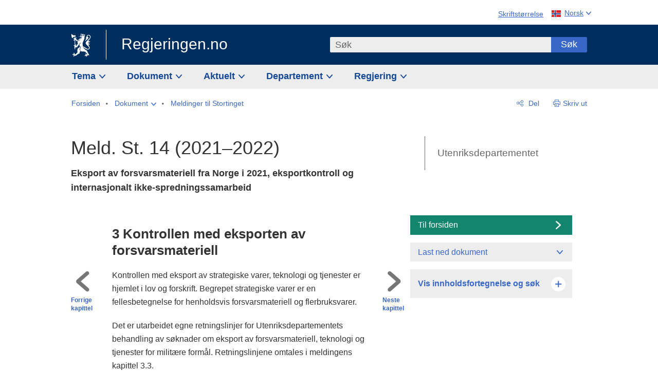

--- FILE ---
content_type: text/html; charset=utf-8
request_url: https://www.regjeringen.no/no/dokumenter/meld.-st.-14-20212022/id2917522/?ch=4
body_size: 25418
content:
<!DOCTYPE html>




<html class="no-js" lang="nb">
<head>
    

<meta charset="utf-8">
<meta http-equiv="X-UA-Compatible" content="IE=edge">
<meta name="viewport" content="width=device-width, initial-scale=1.0">

<meta name="consent.ver" content="20250221">
<meta name="consent.cookie.name" content="_consent">


    <meta name="unik_id" content="STM202120220014000DDDEPIS">

    <title>Meld. St. 14 (2021&#x2013;2022) - regjeringen.no</title>

<link rel="stylesheet" href="/dist-web/css/main.css?v=202601141_142425" type="text/css">

    <link href="/dist-web/css/longdoc.css?v=202601141_142425" rel="stylesheet" type="text/css">


<script>
!function(T,l,y){var S=T.location,k="script",D="instrumentationKey",C="ingestionendpoint",I="disableExceptionTracking",E="ai.device.",b="toLowerCase",w="crossOrigin",N="POST",e="appInsightsSDK",t=y.name||"appInsights";(y.name||T[e])&&(T[e]=t);var n=T[t]||function(d){var g=!1,f=!1,m={initialize:!0,queue:[],sv:"5",version:2,config:d};function v(e,t){var n={},a="Browser";return n[E+"id"]=a[b](),n[E+"type"]=a,n["ai.operation.name"]=S&&S.pathname||"_unknown_",n["ai.internal.sdkVersion"]="javascript:snippet_"+(m.sv||m.version),{time:function(){var e=new Date;function t(e){var t=""+e;return 1===t.length&&(t="0"+t),t}return e.getUTCFullYear()+"-"+t(1+e.getUTCMonth())+"-"+t(e.getUTCDate())+"T"+t(e.getUTCHours())+":"+t(e.getUTCMinutes())+":"+t(e.getUTCSeconds())+"."+((e.getUTCMilliseconds()/1e3).toFixed(3)+"").slice(2,5)+"Z"}(),iKey:e,name:"Microsoft.ApplicationInsights."+e.replace(/-/g,"")+"."+t,sampleRate:100,tags:n,data:{baseData:{ver:2}}}}var h=d.url||y.src;if(h){function a(e){var t,n,a,i,r,o,s,c,u,p,l;g=!0,m.queue=[],f||(f=!0,t=h,s=function(){var e={},t=d.connectionString;if(t)for(var n=t.split(";"),a=0;a<n.length;a++){var i=n[a].split("=");2===i.length&&(e[i[0][b]()]=i[1])}if(!e[C]){var r=e.endpointsuffix,o=r?e.location:null;e[C]="https://"+(o?o+".":"")+"dc."+(r||"services.visualstudio.com")}return e}(),c=s[D]||d[D]||"",u=s[C],p=u?u+"/v2/track":d.endpointUrl,(l=[]).push((n="SDK LOAD Failure: Failed to load Application Insights SDK script (See stack for details)",a=t,i=p,(o=(r=v(c,"Exception")).data).baseType="ExceptionData",o.baseData.exceptions=[{typeName:"SDKLoadFailed",message:n.replace(/\./g,"-"),hasFullStack:!1,stack:n+"\nSnippet failed to load ["+a+"] -- Telemetry is disabled\nHelp Link: https://go.microsoft.com/fwlink/?linkid=2128109\nHost: "+(S&&S.pathname||"_unknown_")+"\nEndpoint: "+i,parsedStack:[]}],r)),l.push(function(e,t,n,a){var i=v(c,"Message"),r=i.data;r.baseType="MessageData";var o=r.baseData;return o.message='AI (Internal): 99 message:"'+("SDK LOAD Failure: Failed to load Application Insights SDK script (See stack for details) ("+n+")").replace(/\"/g,"")+'"',o.properties={endpoint:a},i}(0,0,t,p)),function(e,t){if(JSON){var n=T.fetch;if(n&&!y.useXhr)n(t,{method:N,body:JSON.stringify(e),mode:"cors"});else if(XMLHttpRequest){var a=new XMLHttpRequest;a.open(N,t),a.setRequestHeader("Content-type","application/json"),a.send(JSON.stringify(e))}}}(l,p))}function i(e,t){f||setTimeout(function(){!t&&m.core||a()},500)}var e=function(){var n=l.createElement(k);n.src=h;var e=y[w];return!e&&""!==e||"undefined"==n[w]||(n[w]=e),n.onload=i,n.onerror=a,n.onreadystatechange=function(e,t){"loaded"!==n.readyState&&"complete"!==n.readyState||i(0,t)},n}();y.ld<0?l.getElementsByTagName("head")[0].appendChild(e):setTimeout(function(){l.getElementsByTagName(k)[0].parentNode.appendChild(e)},y.ld||0)}try{m.cookie=l.cookie}catch(p){}function t(e){for(;e.length;)!function(t){m[t]=function(){var e=arguments;g||m.queue.push(function(){m[t].apply(m,e)})}}(e.pop())}var n="track",r="TrackPage",o="TrackEvent";t([n+"Event",n+"PageView",n+"Exception",n+"Trace",n+"DependencyData",n+"Metric",n+"PageViewPerformance","start"+r,"stop"+r,"start"+o,"stop"+o,"addTelemetryInitializer","setAuthenticatedUserContext","clearAuthenticatedUserContext","flush"]),m.SeverityLevel={Verbose:0,Information:1,Warning:2,Error:3,Critical:4};var s=(d.extensionConfig||{}).ApplicationInsightsAnalytics||{};if(!0!==d[I]&&!0!==s[I]){var c="onerror";t(["_"+c]);var u=T[c];T[c]=function(e,t,n,a,i){var r=u&&u(e,t,n,a,i);return!0!==r&&m["_"+c]({message:e,url:t,lineNumber:n,columnNumber:a,error:i}),r},d.autoExceptionInstrumented=!0}return m}(y.cfg);function a(){y.onInit&&y.onInit(n)}(T[t]=n).queue&&0===n.queue.length?(n.queue.push(a),n.trackPageView({})):a()}(window,document,{src: "https://js.monitor.azure.com/scripts/b/ai.2.gbl.min.js", crossOrigin: "anonymous", cfg: {instrumentationKey: '22fc96c4-8166-44e3-86f0-bee17cf5ef69', disableCookiesUsage: false }});
</script>











    


<meta name="title" content="Meld. St. 14 (2021–2022) - Eksport av forsvarsmateriell fra Norge i 2021, eksportkontroll og internasjonalt ikke-spredningssamarbeid">

<meta name="description" content="Med denne meldingen til Stortinget legger Regjeringen frem informasjon om omfanget av eksporten av v&#229;pen, ammunisjon og annet milit&#230;rt materiell. Meldingen som n&#229; legges frem gir innsyn i eksporten i 2021, og er den tjuesyvende meldingen som legges fre...">


<meta name="DC.Title" content="Meld. St. 14 (2021–2022) - Eksport av forsvarsmateriell fra Norge i 2021, eksportkontroll og internasjonalt ikke-spredningssamarbeid">



<meta name="DC.Subject" content="Eksportkontroll, Forsvar, Forsvarsindustri, Sikkerhetspolitikk, Ukraina, Utenrikssaker">

<meta name="DC.Description" content="Med denne meldingen til Stortinget legger Regjeringen frem informasjon om omfanget av eksporten av v&#229;pen, ammunisjon og annet milit&#230;rt materiell. Meldingen som n&#229; legges frem gir innsyn i eksporten i 2021, og er den tjuesyvende meldingen som legges fre...">


<meta name="DC.Date" content="2022-06-03">
<meta name="DC.Type.Status" content="Gyldig">

<meta name="DC.Type" content="Stortingsmelding">

<meta name="DC.Format" content="text/html">


<meta name="DC.Identifier.URL" content="/no/dokumenter/meld.-st.-14-20212022/id2917522/">


<meta name="DC.Language" content="nb-NO">

<meta name="DC.Publisher" content="regjeringen.no">



<meta name="ownerid" content="833">

<meta name="last-modified" content="Fri, 03 Jun 2022 10:32:04 GMT">
<meta name="revised" content="Fri, 03 Jun 2022 10:32:04 GMT">

    
<meta property="og:site_name" content="Regjeringen.no">
<meta property="og:title" content="Meld. St. 14 (2021&#x2013;2022)"> 
<meta property="og:description" content="Med denne meldingen til Stortinget legger Regjeringen frem informasjon om omfanget av eksporten av v&#xE5;pen, ammunisjon og annet milit&#xE6;rt materiell. Meldingen som n&#xE5; legges frem gir innsyn i eksporten i 2021, og er den tjuesyvende meldingen som legges fre...">
<meta property="og:type" content="website">
<meta property="og:image" content="https://www.regjeringen.no/dist-web/img/regjeringen_opengraph_image1200x630.jpg">

<meta property="og:image:width" content="1200">
<meta property="og:image:height" content="630">
<meta name="twitter:card" content="summary_large_image">
<meta name="twitter:title" content="Meld. St. 14 (2021&#x2013;2022)">
<meta name="twitter:description" content="Med denne meldingen til Stortinget legger Regjeringen frem informasjon om omfanget av eksporten av v&#xE5;pen, ammunisjon og annet milit&#xE6;rt materiell. Meldingen som n&#xE5; legges frem gir innsyn i eksporten i 2021, og er den tjuesyvende meldingen som legges fre...">
<meta name="twitter:image" content="https://www.regjeringen.no/dist-web/img/twitter_1600x900_fallback_no.jpg">

<meta property="og:url" content="https://www.regjeringen.no/no/dokumenter/meld.-st.-14-20212022/id2917522/">
    <link rel="apple-touch-icon" sizes="57x57" href="/dist-web/ico/apple-touch-icon-57x57.png">
<link rel="apple-touch-icon" sizes="114x114" href="/dist-web/ico/apple-touch-icon-114x114.png">
<link rel="apple-touch-icon" sizes="72x72" href="/dist-web/ico/apple-touch-icon-72x72.png">
<link rel="apple-touch-icon" sizes="144x144" href="/dist-web/ico/apple-touch-icon-144x144.png">
<link rel="apple-touch-icon" sizes="60x60" href="/dist-web/ico/apple-touch-icon-60x60.png">
<link rel="apple-touch-icon" sizes="120x120" href="/dist-web/ico/apple-touch-icon-120x120.png">
<link rel="apple-touch-icon" sizes="76x76" href="/dist-web/ico/apple-touch-icon-76x76.png">
<link rel="apple-touch-icon" sizes="152x152" href="/dist-web/ico/apple-touch-icon-152x152.png">
<link rel="apple-touch-icon" sizes="180x180" href="/dist-web/ico/apple-touch-icon-180x180.png">
<meta name="apple-mobile-web-app-title" content="Regjeringen.no">
<link rel="icon" type="image/png" href="/dist-web/ico/favicon-192x192.png" sizes="192x192">
<link rel="icon" type="image/png" href="/dist-web/ico/favicon-160x160.png" sizes="160x160">
<link rel="icon" type="image/png" href="/dist-web/ico/favicon-96x96.png" sizes="96x96">
<link rel="icon" type="image/png" href="/dist-web/ico/favicon-16x16.png" sizes="16x16">
<link rel="icon" type="image/x-icon" href="/dist-web/ico/favicon.ico">
<link rel="icon" type="image/png" href="/dist-web/ico/favicon-32x32.png" sizes="32x32">
<meta name="msapplication-TileColor" content="#002e5e">
<meta name="msapplication-TileImage" content="/dist-web/ico/mstile-144x144.png">
<meta name="application-name" content="Regjeringen.no">
    
<link rel="alternate" hreflang="en" href="https://www.regjeringen.no/en/documents/meldst14_eng/id2917522/">
<link rel="alternate" hreflang="nb" href="https://www.regjeringen.no/no/dokumenter/meld.-st.-14-20212022/id2917522/">

<!-- Matomo Tag Manager -->
<script>
    var _mtm = window._mtm = window._mtm || [];
    _mtm.push({ 'mtm.startTime': (new Date().getTime()), 'event': 'mtm.Start' });
    var d = document, g = d.createElement('script'), s = d.getElementsByTagName('script')[0];
    g.async = true; g.src = 'https://cdn.matomo.cloud/regjeringen.matomo.cloud/container_G8N8bAjb.js'; s.parentNode.insertBefore(g, s);
</script>
<!-- End Matomo Tag Manager -->    
    

<script nonce="AxWrevrnuIn6O/l1H1A8lw==">
    window.translations = {
        langCloseButton: 'Lukk',
        langLinkDownloadImage: 'Last ned bilde',
        langTruncateTitle: 'Vis hele tittelen',
        langZoomImage: 'Forstørr bilde',
        langShowFullTable: 'Vis tabellen i full bredde',
        langZoomImageOverlay: 'Forstørr bilde',
        langShowFullTableOverlay: 'Vis tabellen i full bredde'
    };
</script>

    
<script type="application/ld+json">{"@context":"https://schema.org","@type":"WebPage","@id":"https://www.regjeringen.no/id2917522/#webpage","isPartOf":"https://www.regjeringen.no/#website","name":"Meld. St. 14 (2021\u20132022)","description":"Med denne meldingen til Stortinget legger Regjeringen frem informasjon om omfanget av eksporten av v\u00E5pen, ammunisjon og annet milit\u00E6rt materiell. Meldingen som n\u00E5 legges frem gir innsyn i eksporten i 2021, og er den tjuesyvende meldingen som legges frem p\u00E5 rad. Gjennom mest mulig \u00E5penhet er det Regjeringens m\u00E5l \u00E5 bidra til kunnskap ogs\u00E5 om denne delen av norsk sikkerhets- og forsvarspolitikk. I meldingen gis det innsyn i hva slags forsvarsrelaterte varer, tjenester og teknologi knyttet til disse varene som ble eksportert i 2021, til hvilke mottakerland og verdien av eksporten. Det gis ogs\u00E5 informasjon om avslag p\u00E5 s\u00F8knader om lisens av forsvarsmateriell, samt om eksporten av flerbruksvarer for milit\u00E6r sluttbruk. Meldingen redegj\u00F8r ogs\u00E5 for gjeldende regelverk, Stortingets vedtak, donasjon av forsvarsmateriell til Ukraina, Utenriksdepartementets oppgaver, Utenriksdepartementets arbeid med fremvoksende teknologier, det internasjonale samarbeidet om eksportkontroll, sanksjoner og restriktive tiltak og kontroll av kunnskapsoverf\u00F8ring.","url":"https://www.regjeringen.no/no/dokumenter/meld.-st.-14-20212022/id2917522/","inLanguage":"nb","breadcrumb":{"@type":"BreadcrumbList","itemListElement":[{"@type":"ListItem","position":1,"name":"Forsiden","item":"https://www.regjeringen.no/no/id4/"},{"@type":"ListItem","position":2,"name":"Dokument","item":"https://www.regjeringen.no/no/dokument/id2000006/"},{"@type":"ListItem","position":3,"name":"Meldinger til Stortinget","item":"https://www.regjeringen.no/no/dokument/dep/ud/stmeld/id866/"},{"@type":"ListItem","position":4,"name":"Meld. St. 14 (2021\u20132022)","item":"https://www.regjeringen.no/no/dokumenter/meld.-st.-14-20212022/id2917522/"}]}}</script>
</head>

<body class="longdoc ">



<div id="cb_wrapper-std" class="cookie_banner_wrapper not-selectable" data-nosnippet>
    <div id="std-elm" class="hidden">
        <div id="cookieApiData"></div>
    </div>
</div>

<div id="cb_wrapper-dec" class="cookie_banner_wrapper not-selectable" data-nosnippet>
    <div id="dec-elm" style="display: none;">
        <div id="cookieDeclarationApiData"></div>
    </div>
</div>

<div 
    id="cookiebannerInfo" 
    class="cookiebannerInfo" 
    data-consentname="_consent" 
    data-svarbaseurl="https://svar.regjeringen.no" 
    data-bannertitle="Regjeringen.no" 
    data-apilanguage ="no" 
    data-bannerversion = "20250221"
    data-nosnippet>
</div>

        <a id="top-of-page" tabindex="-1"></a>

    <a href="#mainContent" class="skipLink">
        Til hovedinnhold
    </a>

    <noscript>
        <p class="enable-js">Aktiver Javascript i din nettleser for en bedre opplevelse på regjeringen.no</p>
    </noscript>
    

    


    

<header class="pageHeader ">
    <div class="hygieneMenuWrapper">
        
<span data-hygiene-menu-large-sceen-anchor></span>
<nav class="hygieneMenu" aria-label='Globale verktøy' data-hygiene-menu>
    <ul>
        <li class="fontsize">
            <button type="button" id="fontsize_note_label" aria-controls="fontsize_note" aria-expanded="false" data-fontsize-btn>Skriftstørrelse</button>

            <div tabindex="-1" id="fontsize_note" data-fontsize-note>
                <p>For å endre tekststørrelsen, hold Ctrl-tasten nede (Cmd-tasten på Mac) og trykk på + for å forstørre eller - for å forminske.</p>
            </div>
        </li>
        <li class="language" data-nav="lang_selector">

            <button type="button"
                    id="languageSelectorTrigger"
                    lang="no"
                    data-toggle-language-selector=""
                    aria-expanded="false"
                    aria-controls="languageSelector"
                    class="language-selector-trigger flag nor">
                <span>Norsk</span>
            </button>

            <ul id="languageSelector"
                class="custom-language-selector"
                tabindex="-1"
                aria-labelledby="languageSelectorTrigger"
                data-language-selector="">

                            <li class="first-in-group">
                                <a href="/en/documents/meldst14_eng/id2917522/" class="flag eng" lang="en-GB">
                                    Show this page in English
                                </a>
                            </li>
                        <li class="disabled first-in-group">
                            <span class="flag sme" lang="se-NO">
                                Siidu ii g&#xE1;vdno s&#xE1;megillii
                            </span>
                        </li>
	        <li class="last-in-group">
                <a href="/se/id4/"
                   class="flag sme" lang="se-NO">
                    S&#xE1;megiel &#xE1;lgosiidui
                </a>
            </li>
            </ul>
        </li>
    </ul>
</nav>



    </div>

    <div class="pageHeaderUpper">
        <div class="logoWrapper">
            

<div class="logo">
    <span>
        <a href="/no/id4/">
            Regjeringen.no<span></span>
        </a>
    </span>
</div>


            
            <button type="button" class="menuToggler" data-toggle-menu aria-expanded="false">
                Meny
            </button>

            <button type="button" class="searchToggler" data-toggle-search aria-expanded="false">
                Søk
            </button>
        </div>
    </div>

    <div class="mobileMenuContainer">
        <div class="mobileMenuWrapper">
            <div class="mobileMenuWrapperInner">
                

<div class="topNavigationSearch">
<form action="/no/sok/id86008/" autocomplete="off" id="topNavigationSearchForm" method="get">        <div class="topNavigationSearchWrap">
            <label for="quickSearch" class="visuallyhidden">
                Søk
            </label>
            <input type="text" 
                   name="term" 
                   placeholder="S&#xF8;k"
                   class="quickSearch autocomplete"
                   id="quickSearch"
                   role="combobox"
                   data-form-id="topNavigationSearchForm"
                   data-search-suggest="1"
                   data-autocomplete-source="/no/api/autosuggestapi/search/?q="
                   data-autocomplete-enabled="true"
                   aria-expanded="false"
                   aria-owns="topnav-search-suggest"
                   aria-autocomplete="list"
                   autocomplete="off"
                   enterkeyhint="search"
                   >
            <div class="search-suggest is-hidden" data-search-suggest-results="1" id="topnav-search-suggest">
                <p class="legend">Utvalgte hurtiglenker</p>
                <ul class="search-suggest-list" data-search-suggest-list></ul>
            </div>
            <button type="submit" class="searchSubmit">
                Søk
            </button>
        </div>
</form></div>


            </div>
            <span data-hygiene-menu-small-sceen-anchor></span>
            

    <nav class="megaMenu" aria-label="Hovedmeny">
        <ul>
                <li class="megaMenuItem">
                    <a href="/no/tema/id208/"
                       class="primaryMenuItem  hasDropdown"
                       id="megamenupanel_0_label"
                       role="button"
                       aria-controls="megamenupanel_0">
                        Tema
                    </a>


<div class="megamenupanel_listing" id="megamenupanel_0" tabindex="-1" data-megamenu-target>
    <div class="megamenuInner" data-nav="megamenu">
        <div class="border-frame">
            <p class="toSection"><a href="/no/tema/id208/">Finn tema</a></p>
            <div class="section">
                
                    <ul class="columnize">
                            <li>
                                <a href="/no/tema/arbeidsliv/id210/">Arbeidsliv</a>
                            </li>
                            <li>
                                <a href="/no/tema/fns-barekraftsmal/id2590133/">B&#xE6;rekraftsm&#xE5;lene</a>
                            </li>
                            <li>
                                <a href="/no/tema/energi/id212/">Energi</a>
                            </li>
                            <li>
                                <a href="/no/tema/europapolitikk/id1151/">Europa</a>
                            </li>
                            <li>
                                <a href="/no/tema/familie-og-barn/id213/">Familie og barn</a>
                            </li>
                            <li>
                                <a href="/no/tema/forbruker/id214/">Forbruker</a>
                            </li>
                            <li>
                                <a href="/no/tema/forskning/id1427/">Forskning</a>
                            </li>
                            <li>
                                <a href="/no/tema/forsvar/id215/">Forsvar</a>
                            </li>
                            <li>
                                <a href="/no/tema/hav/id2603523/">Hav</a>
                            </li>
                            <li>
                                <a href="/no/tema/helse-og-omsorg/id917/">Helse og omsorg</a>
                            </li>
                            <li>
                                <a href="/no/tema/innvandring-og-integrering/id918/">Innvandring og integrering</a>
                            </li>
                            <li>
                                <a href="/no/tema/klima-og-miljo/id925/">Klima og milj&#xF8;</a>
                            </li>
                            <li>
                                <a href="/no/tema/kommuner-og-regioner/id921/">Kommuner og regioner</a>
                            </li>
                            <li>
                                <a href="/no/tema/kultur-idrett-og-frivillighet/id920/">Kultur, idrett og frivillighet</a>
                            </li>
                            <li>
                                <a href="/no/tema/likestilling-og-mangfold/id922/">Likestilling og mangfold</a>
                            </li>
                            <li>
                                <a href="/no/tema/lov-og-rett/id923/">Lov og rett</a>
                            </li>
                            <li>
                                <a href="/no/tema/mat-fiske-og-landbruk/id924/">Mat, fiske og landbruk</a>
                            </li>
                            <li>
                                <a href="/no/tema/nordomradene/id1154/">Nordomr&#xE5;dene</a>
                            </li>
                            <li>
                                <a href="/no/tema/naringsliv/id926/">N&#xE6;ringsliv</a>
                            </li>
                            <li>
                                <a href="/no/tema/pensjon-trygd-og-sosiale-tjenester/id942/">Pensjon, trygd og sosiale tjenester</a>
                            </li>
                            <li>
                                <a href="/no/tema/plan-bygg-og-eiendom/id211/">Plan, bygg og eiendom</a>
                            </li>
                            <li>
                                <a href="/no/tema/samfunnssikkerhet-og-beredskap/id1120/">Samfunnssikkerhet og beredskap</a>
                            </li>
                            <li>
                                <a href="/no/tema/statlig-forvaltning/id927/">Statlig forvaltning</a>
                            </li>
                            <li>
                                <a href="/no/tema/svalbard-og-polaromradene/id1324/">Svalbard og polaromr&#xE5;dene</a>
                            </li>
                            <li>
                                <a href="/no/tema/transport-og-kommunikasjon/id928/">Transport og kommunikasjon</a>
                            </li>
                            <li>
                                <a href="/no/tema/tro-og-livssyn/id1147/">Tro og livssyn</a>
                            </li>
                            <li>
                                <a href="/no/tema/ukraina/id2905202/">Ukraina</a>
                            </li>
                            <li>
                                <a href="/no/tema/urfolk-og-minoriteter/id929/">Urfolk og minoriteter</a>
                            </li>
                            <li>
                                <a href="/no/tema/utdanning/id930/">Utdanning</a>
                            </li>
                            <li>
                                <a href="/no/tema/utenrikssaker/id919/">Utenrikssaker</a>
                            </li>
                            <li>
                                <a href="/no/tema/valg-og-demokrati/id537969/">Valg og demokrati</a>
                            </li>
                            <li>
                                <a href="/no/tema/ytringsfrihet/id3063988/">Ytringsfrihet</a>
                            </li>
                            <li>
                                <a href="/no/tema/okonomi-og-budsjett/id931/">&#xD8;konomi og budsjett</a>
                            </li>
                    </ul>
            </div>
           
            <button type="button" class="closeButton" data-close-megamenu><span class="visuallyhidden">Lukk meny</span></button>
        </div>
    </div>
</div>                </li>
                <li class="megaMenuItem">
                    <a href="/no/dokument/id2000006/"
                       class="primaryMenuItem  hasDropdown"
                       id="megamenupanel_1_label"
                       role="button"
                       aria-controls="megamenupanel_1">
                        Dokument
                    </a>


<div class="megamenupanel_listing" id="megamenupanel_1" tabindex="-1" data-megamenu-target>
    <div class="megamenuInner" data-nav="megamenu">
        <div class="border-frame">
            <p class="toSection"><a href="/no/dokument/id2000006/">Finn dokument</a></p>
            <div class="section">
                
<div class="section">

<ul>
<li><a href="/no/statsbudsjett/2026/id3118616/">Statsbudsjettet 2026</a>

</li>


<li><a href="/no/dokument/hoyringar/id1763/">Høyringar</a></li>
<li><a href="/no/dokument/innspel/id3015054/">Innspel</a></li>
<li><a href="/no/dokument/prop/id1753/">Proposisjonar til Stortinget</a></li>
<li><a href="/no/dokument/meldst/id1754/">Meldingar til Stortinget</a></li>
<li><a href="/no/dokument/nou-ar/id1767/">NOU-ar</a></li>
</ul>

<ul>
<li><a href="/no/dokument/veiledninger_brosjyrer/id438822/">Veiledninger og brosjyrer</a></li>
<li><a href="/no/dokument/rapporter_planer/id438817/">Rapportar, planar og strategiar</a></li>
<li><a href="/no/dokument/tildelingsbrev/id2357472/">Tildelingsbrev, instruksar og årsrapportar</a></li>
<li><a href="/no/dokument/brev/id1777/">Brev</a></li>

</ul>

<ul>
<li><a href="/no/dokument/lover_regler/id438754/">Lover og regler</a>
<ul>
<li><a href="/no/dokument/lover_regler/lover/id438755/">Lover</a></li>
<li><a href="/no/dokument/lover_regler/forskrifter/id1758/">Forskrifter</a></li>
<li><a href="/no/dokument/kongelig-resolusjon/id2076044/">Kongelige resolusjoner</a></li>
<li><a href="/no/dokument/lover_regler/retningslinjer/id1759/" >Retningslinjer og juridiske veiledninger</a></li>
<li><a href="/no/dokument/lover_regler/tolkningsuttalelser/id441575/">Tolkningsuttalelser</a></li>
<li><a href="/no/dokument/lover_regler/reglement/id1761/">Reglement</a></li>
<li><a href="/no/dokument/rundskriv/id1762/">Rundskriv</a></li>
</ul>
</li>
</ul>

</div>
            </div>
           
            <button type="button" class="closeButton" data-close-megamenu><span class="visuallyhidden">Lukk meny</span></button>
        </div>
            <div class="megamenu-extra-links">
                <a href="/no/dokument/bestilling-av-publikasjoner/id439327/">Bestilling av trykte publikasjoner</a>
            </div>
    </div>
</div>                </li>
                <li class="megaMenuItem">
                    <a href="/no/aktuelt/id1150/"
                       class="primaryMenuItem  hasDropdown"
                       id="megamenupanel_2_label"
                       role="button"
                       aria-controls="megamenupanel_2">
                        Aktuelt
                    </a>


<div class="megamenupanel_listing" id="megamenupanel_2" tabindex="-1" data-megamenu-target>
    <div class="megamenuInner" data-nav="megamenu">
        <div class="border-frame">
            <p class="toSection"><a href="/no/aktuelt/id1150/">Aktuelt</a></p>
            <div class="section">
                
<div class="section">
<ul>
<li><a href="/no/aktuelt/nyheter/id2006120/">Nyheter og pressemeldinger</a></li>
<li><a href="/no/aktuelt/nett-tv/id2000007/">Pressekonferanser og nett-tv</a></li>
<li><a href="/no/aktuelt/taler_artikler/id1334/">Taler og innlegg</a></li>
<li><a href="/no/aktuelt/offisielt-fra-statsrad/offisielt-fra-statsrad1/id30297/">Offisielt frå statsrådet</a></li>
</ul>
<ul>
<li><a href="/no/aktuelt/kalender/id1330/">Kalender</a></li>
<li><a href="/no/aktuelt/pressekontakter/id445715/">Pressekontakter</a></li>
<li><a href="/no/aktuelt/dialog-med-stortinget/id2343343/">Svar til Stortinget</a></li>
</ul>
<ul>
<li><a href="/no/aktuelt/einnsyn/id604997/">eInnsyn – elektronisk postjournal</a></li>
<li><a href="/no/aktuelt/jobb-i-departementene/id3087969/">Jobb i departementene</a></li>
</ul>
</div>            </div>
           
            <button type="button" class="closeButton" data-close-megamenu><span class="visuallyhidden">Lukk meny</span></button>
        </div>
            <div class="megamenu-extra-links">
                <a href="/no/dokumentarkiv/id115322/">Historisk arkiv</a>
            </div>
    </div>
</div>                </li>
                <li class="megaMenuItem">
                    <a href="/no/dep/id933/"
                       class="primaryMenuItem  hasDropdown"
                       id="megamenupanel_3_label"
                       role="button"
                       aria-controls="megamenupanel_3">
                        Departement
                    </a>



<div class="megamenupanel_departementene" id="megamenupanel_3" tabindex="-1" data-megamenu-target>
    <div class="megamenuInner" data-nav="megamenu">
        <div class="border-frame">
            <p class="toSection">
                <a href="/no/dep/id933/">Departementene</a>
            </p>
            <div class="section">
                <ul>
                    

<li>
    <a href="/no/dep/smk/id875/" class="dep-title">
        Statsministerens kontor
    </a>

        <a href="/no/dep/smk/organisasjonskart/statsminister-jonas-gahr-store/id2877186/" class="dep-minister">
            Jonas Gahr St&#xF8;re (Ap)
        </a>
</li>
                </ul>
                <ul>
                    

<li>
    <a href="/no/dep/aid/id165/" class="dep-title">
        Arbeids- og inkluderingsdepartementet
    </a>

        <a href="/no/dep/aid/om-arbeids-og-inkluderingsdepartementet/arbeids-og-inkluderingsminister-kjersti-stenseng/id3119047/" class="dep-minister">
            Kjersti Stenseng (Ap)
        </a>
</li>

<li>
    <a href="/no/dep/bfd/id298/" class="dep-title">
        Barne- og familiedepartementet
    </a>

        <a href="/no/dep/bfd/org/barne-og-familieminister-lene-vagslid/id3085903/" class="dep-minister">
            Lene V&#xE5;gslid (Ap)
        </a>
</li>

<li>
    <a href="/no/dep/dfd/id810/" class="dep-title">
        Digitaliserings- og forvaltningsdepartementet
    </a>

        <a href="/no/dep/dfd/org/digitaliserings-og-forvaltningsminister-karianne-oldernes-tung-/id3000277/" class="dep-minister">
            Karianne Oldernes Tung (Ap)
        </a>
</li>

<li>
    <a href="/no/dep/ed/id750/" class="dep-title">
        Energidepartementet
    </a>

        <a href="/no/dep/ed/org/energiminister-terje-aasland/id2903197/" class="dep-minister">
            Terje Aasland (Ap)
        </a>
</li>

<li>
    <a href="/no/dep/fin/id216/" class="dep-title">
        Finansdepartementet
    </a>

        <a href="/no/dep/fin/org/finansminister-jens-stoltenberg/id3086196/" class="dep-minister">
            Jens Stoltenberg (Ap)
        </a>
</li>

<li>
    <a href="/no/dep/fd/id380/" class="dep-title">
        Forsvarsdepartementet
    </a>

        <a href="/no/dep/fd/organisering-og-ledelse/forsvarsminister-tore-o.-sandvik/id3086270/" class="dep-minister">
            Tore O. Sandvik (Ap)
        </a>
</li>
                </ul>
                <ul>
                    

<li>
    <a href="/no/dep/hod/id421/" class="dep-title">
        Helse- og omsorgsdepartementet
    </a>

        <a href="/no/dep/hod/organiseringen-av-helse-og-omsorgsdepartementet/helse-og-omsorgsminister-jan-christian-vestre/id3035364/" class="dep-minister">
            Jan Christian Vestre (Ap)
        </a>
</li>

<li>
    <a href="/no/dep/jd/id463/" class="dep-title">
        Justis- og beredskapsdepartementet
    </a>

        <a href="/no/dep/jd/org/justis-og-beredskapsminister-astri-aas-hansen/id3086325/" class="dep-minister">
            Astri Aas-Hansen (Ap)
        </a>
</li>

<li>
    <a href="/no/dep/kld/id668/" class="dep-title">
        Klima- og milj&#xF8;departementet
    </a>

        <a href="/no/dep/kld/organisasjon/klima-og-miljominister-andreas-bjelland-eriksen/id3000230/" class="dep-minister">
            Andreas Bjelland Eriksen (Ap)
        </a>
</li>

<li>
    <a href="/no/dep/kdd/id504/" class="dep-title">
        Kommunal- og distriktsdepartementet
    </a>

        <a href="/no/dep/kdd/org/kommunal-og-distriktsminister-bjornar-selnes-skjaran/id3119065/" class="dep-minister">
            Bj&#xF8;rnar Selnes Skj&#xE6;ran (Ap)
        </a>
</li>

<li>
    <a href="/no/dep/kud/id545/" class="dep-title">
        Kultur- og likestillingsdepartementet
    </a>

        <a href="/no/dep/kud/org/kultur-og-likestillingsminister-lubna-jaffery-lubna-jaffery/id2987187/" class="dep-minister">
            Lubna Jaffery (Ap)
        </a>
</li>
                </ul>
                <ul>
                    

<li>
    <a href="/no/dep/kd/id586/" class="dep-title">
        Kunnskapsdepartementet
    </a>

        <a href="/no/dep/kd/org/kunnskapsminister-kari-nessa-nordtun/id3000181/" class="dep-minister">
            Kari Nessa Nordtun (Ap)
        </a>
        <a href="/no/dep/kd/org/forsknings-og-hoyere-utdanningsminister-sigrun-gjerlow-aasland/id3086217/" class="dep-minister">
            Sigrun Aasland (Ap)
        </a>
</li>

<li>
    <a href="/no/dep/lmd/id627/" class="dep-title">
        Landbruks- og matdepartementet
    </a>

        <a href="/no/dep/lmd/organisasjon/landbruks-og-matminister-nils-kristen-sandtroen/id3086277/" class="dep-minister">
            Nils Kristen Sandtr&#xF8;en (Ap)
        </a>
</li>

<li>
    <a href="/no/dep/nfd/id709/" class="dep-title">
        N&#xE6;rings- og fiskeridepartementet
    </a>

        <a href="/no/dep/nfd/org/naringsminister-cecilie-myrseth/id3035377/" class="dep-minister">
            Cecilie Myrseth (Ap)
        </a>
        <a href="/no/dep/nfd/org/fiskeri-og-havminister-marianne-sivertsen-nass/id3035385/" class="dep-minister">
            Marianne Sivertsen N&#xE6;ss (Ap)
        </a>
</li>

<li>
    <a href="/no/dep/sd/id791/" class="dep-title">
        Samferdselsdepartementet
    </a>

        <a href="/no/dep/sd/org/samferdselsminister-jon-ivar-nygard/id2877331/" class="dep-minister">
            Jon-Ivar Nyg&#xE5;rd (Ap)
        </a>
</li>

<li>
    <a href="/no/dep/ud/id833/" class="dep-title">
        Utenriksdepartementet
    </a>

        <a href="/no/dep/ud/org/utenriksminister-espen-espen-barth-eide/id3000220/" class="dep-minister">
            Espen Barth Eide (Ap)
        </a>
        <a href="/no/dep/ud/org/utviklingsminister-asmund-grover-aukrust/id3086307/" class="dep-minister">
            &#xC5;smund Gr&#xF8;ver Aukrust (Ap)
        </a>
</li>
                </ul>
            </div>
            <button type="button" class="closeButton" data-close-megamenu>
                <span class="visuallyhidden">Lukk meny</span>
            </button>
        </div>

            <div class="megamenu-extra-links">
                <a href="/no/org/etater-virksomheter-og-selskaper/id2520884/">Etater, virksomheter og selskaper</a>
            </div>
    </div>
</div>                </li>
                <li class="megaMenuItem">
                    <a href="/no/om-regjeringa/id443314/"
                       class="primaryMenuItem  hasDropdown"
                       id="megamenupanel_4_label"
                       role="button"
                       aria-controls="megamenupanel_4">
                        Regjering
                    </a>


<div class="megamenupanel_listing" id="megamenupanel_4" tabindex="-1" data-megamenu-target>
    <div class="megamenuInner" data-nav="megamenu">
        <div class="border-frame">
            <p class="toSection"><a href="/no/om-regjeringa/id443314/">Regjering</a></p>
            <div class="section">
                
                    <ul class="columnize">
                            <li>
                                <a href="/no/om-regjeringa/noverande/regjeringen-store/id2877247/">Regjeringen Støre</a>
                                    <ul>
                                            <li>
                                                <a href="/no/om-regjeringa/noverande/regjeringensmedlemmer/id543170/">Regjeringens medlemmer</a>
                                            </li>
                                            <li>
                                                <a href="/no/om-regjeringa/noverande/regjeringens-plan-for-norge/id3142802/">Regjeringens plan for Norge (2025&#x2013;29)</a>
                                            </li>
                                    </ul>
                            </li>
                            <li>
                                <a href="/no/om-regjeringa/sru/id2405055/">Statlige styrer, r&#xE5;d og utvalg</a>
                                    <ul>
                                    </ul>
                            </li>
                            <li>
                                <a href="/no/om-regjeringa/slik-blir-norge-styrt/id85844/">Slik blir Norge styrt</a>
                                    <ul>
                                            <li>
                                                <a href="/no/om-regjeringa/slik-blir-norge-styrt/regjeringen-i-arbeid-2/id2001100/">Regjeringen i arbeid</a>
                                            </li>
                                            <li>
                                                <a href="/no/om-regjeringa/slik-blir-norge-styrt/kva-skjer-ved-eit-regjeringsskifte/id270340/">Kva skjer ved eit regjeringsskifte?</a>
                                            </li>
                                            <li>
                                                <a href="/no/om-regjeringa/slik-blir-norge-styrt/Regjeringa-i-arbeid/id2564958/">Film om korleis Noreg vert styrt</a>
                                            </li>
                                            <li>
                                                <a href="/no/om-regjeringa/slik-blir-norge-styrt/slik-blir-lover-til2/id2565033/">Slik blir lover til</a>
                                            </li>
                                    </ul>
                            </li>
                            <li>
                                <a href="/no/om-regjeringa/tidligere-regjeringer-og-historie/id85847/">Tidligere regjeringer og historie</a>
                                    <ul>
                                            <li>
                                                <a href="/no/om-regjeringa/tidligere-regjeringer-og-historie/sok-i-regjeringer-siden-1814/id2578015/">S&#xF8;k i regjeringer siden 1814</a>
                                            </li>
                                            <li>
                                                <a href="/no/om-regjeringa/tidligere-regjeringer-og-historie/statistikk/id2563489/">Statistikk</a>
                                            </li>
                                    </ul>
                            </li>
                    </ul>
            </div>
           
            <button type="button" class="closeButton" data-close-megamenu><span class="visuallyhidden">Lukk meny</span></button>
        </div>
            <div class="megamenu-extra-links">
                <a href="/no/dokumentarkiv/id115322/">Historisk arkiv</a>
            </div>
    </div>
</div>                </li>
        </ul>
    </nav>

        </div>

             <div class="breadcrumbsWrapper">
                

    <nav class="breadcrumbs no-nav-mob" data-nav="breadcrumb">
        <h2 id="breadcrumbs-label" class="breadcrumbs-label hide-for-desktop" aria-label="Du er her:">Du er her:</h2>
        <ul aria-labelledby="breadcrumbs-label">
                        <li class="breadcrumb-item">
                            <a href="/no/id4/" class="breadcrumb-item__text">
                                <span>Forsiden</span>
                            </a>
                        </li>
                        <li class="breadcrumb-item breadcrumb-item--has-sub-menu">
                            <a href="/no/dokument/id2000006/"
                               role="button"
                               class="breadcrumb-item__button breadcrumb-item__button--has-sub-menu">
                                <span>Dokument</span>
                            </a>

                            <ul class="breadcrumb-item__sub-menu" id="crumb_2000006">
                                <li class="breadcrumb-item__sub-menu-item--first">
                                    <a href="/no/dokument/id2000006/" class="breadcrumb-item__text">Dokument</a>
                                </li>
                                    <li class="breadcrumb-item__sub-menu-item">
                                        <a href="/no/dokument/hoyringar/id1763/">H&#xF8;yringar</a>
                                    </li>
                                    <li class="breadcrumb-item__sub-menu-item">
                                        <a href="/no/dokument/innspel/id3015054/">Innspel</a>
                                    </li>
                                    <li class="breadcrumb-item__sub-menu-item">
                                        <a href="/no/dokument/meldst/id1754/">Meldingar til Stortinget</a>
                                    </li>
                                    <li class="breadcrumb-item__sub-menu-item">
                                        <a href="/no/dokument/prop/id1753/">Proposisjonar til Stortinget</a>
                                    </li>
                                    <li class="breadcrumb-item__sub-menu-item">
                                        <a href="/no/dokument/nou-ar/id1767/">NOU-ar</a>
                                    </li>
                                    <li class="breadcrumb-item__sub-menu-item">
                                        <a href="/no/dokument/veiledninger_brosjyrer/id438822/">Veiledninger og brosjyrer</a>
                                    </li>
                                    <li class="breadcrumb-item__sub-menu-item">
                                        <a href="/no/dokument/rapportar-og-planar/id438817/">Rapportar, planar og strategiar</a>
                                    </li>
                                    <li class="breadcrumb-item__sub-menu-item">
                                        <a href="/no/dokument/anbud-og-konsesjoner/id438824/">Anbud og konsesjoner</a>
                                    </li>
                                    <li class="breadcrumb-item__sub-menu-item">
                                        <a href="/no/dokument/lover_regler/id438754/">Lover og regler</a>
                                    </li>
                                    <li class="breadcrumb-item__sub-menu-item">
                                        <a href="/no/dokument/tildelingsbrev-og-arsrapportar/id2357472/">Tildelingsbrev, instruksar og &#xE5;rsrapportar</a>
                                    </li>
                                    <li class="breadcrumb-item__sub-menu-item">
                                        <a href="/no/dokument/utvalgte_brev/id1777/">Brev</a>
                                    </li>
                                    <li class="breadcrumb-item__sub-menu-item">
                                        <a href="/no/dokument/bestilling-av-publikasjoner/id439327/">Bestilling av trykte publikasjoner</a>
                                    </li>
                            </ul>
                        </li>
                        <li class="breadcrumb-item">
                            <a href="/no/dokument/dep/ud/stmeld/id866/" class="breadcrumb-item__text">
                                <span>Meldinger til Stortinget</span>
                            </a>
                        </li>
                    <!-- Last item in breadcrumb and using ?vis= parameter -->
                        <!-- Only display breadcrumb for last page if not in archive -->
                            <li class="breadcrumb-item breadcrumb-item--has-sub-menu breadcrumb-item--last hide-for-desktop">
                                    <span>Meld. St. 14 (2021&#x2013;2022)</span>
                            </li>
        </ul>
    </nav>

<div class="back-link">
    <a href="/no/dokument/dep/ud/stmeld/id866/" data-nav="topic-parent-link" class="parent-crumb hide-for-desktop">
        <div class="crmbIndent">
            Meldinger til Stortinget
        </div>
    </a>
</div>


                

    <ul class="sharePrint">
        <li class="sharing" data-doc-action="share">
            
<button id="sharing_label" class="sharing-toggle" data-sharing-toggler aria-controls="sharing_panel" data-toggle="[data-sharing-panel]" aria-expanded="false" >
    Del
</button>

<div id="sharing_panel" class="sharing-panel" data-sharing-panel="">
    <p class="sharing-title">Del</p>
   
<ul class="socialmedia_linklist">
        <li><a href="https://www.facebook.com/sharer.php?u=https%3a%2f%2fwww.regjeringen.no%2fno%2fdokumenter%2fmeld.-st.-14-20212022%2fid2917522%2f" class="Facebook">Facebook</a></li>
        <li><a href="https://twitter.com/share?url=https%3a%2f%2fwww.regjeringen.no%2fno%2fdokumenter%2fmeld.-st.-14-20212022%2fid2917522%2f" class="X">X/Twitter</a></li>
        <li><a href="https://www.linkedin.com/shareArticle?mini=true&url=https%3a%2f%2fwww.regjeringen.no%2fno%2fdokumenter%2fmeld.-st.-14-20212022%2fid2917522%2f" class="Linkedin">LinkedIn</a></li>
        <li><a href="mailto:?subject=Tips%20fra%20regjeringen.no%3a%20Meld.%20St.%2014%20(2021%e2%80%932022)&amp;body=https%3a%2f%2fwww.regjeringen.no%2fno%2fdokumenter%2fmeld.-st.-14-20212022%2fid2917522%2f" class="email">Epost</a></li>
    </ul>
  
    <button title="Lukk" class="closeButton" data-toggle="[data-sharing-panel]" data-set-focus="[data-sharing-toggler]">
        <span class="visuallyhidden">Lukk</span>
    </button>
</div>
        </li>
        <li class="print" data-doc-action="print">
            <button type="button" class="print-page" data-print-page="">Skriv ut</button>
        </li>
    </ul>

            </div>
    </div>
</header>

<div class="megaMenuOverlay" data-megamenu-overlay></div>




    <main id="mainContent" tabindex="-1">


        <div class="mainContentArea">
            



<div class="mobile-togglers">
    <button type="button" class="nav" data-toggle-longdoc-nav>
        <span>Innhold og søk</span>
    </button>
    <button type="button" class="content active" data-toggle-longdoc-content>
        <span>Les dokumentet</span>
    </button>
</div>

<div class="content-row header-row">
    <div class="content-col-2">
        <div class="content-header">
            <h1>Meld. St. 14 (2021&#x2013;2022)</h1>
            
                <h2 class="subheader truncate">
Eksport av forsvarsmateriell fra Norge i 2021, eksportkontroll og internasjonalt ikke-spredningssamarbeid                </h2>
            <a href="#jsIdLongdocNavInner" class="visuallyhidden" aria-controls="jsIdLongdocNavInner" data-toc-skiplink>Til innholdsfortegnelse</a>
        </div>
    </div>

    <div class="content-col-1">
        

    <div class="content-owner-dep" data-nav="content-owner-link">
                    <div>
                        <a href="/no/dep/ud/id833/">Utenriksdepartementet</a>
                    </div>
    </div>

    </div>
</div>

<div class="contentArea article-body x-article no-margin-right no-table-cell" data-longdoc-content-area>
    <div class="longdoc-linktool-is-active hidden" data-linktool-is-active>
        <p>Lenkeverktøy er aktivert, trykk på lenkeikon ved siden av overskrift/avsnitt for å kopiere lenke.<br><a href="" role="button" data-linktool-deactivate>Slå av lenkeverktøy</a></p>
    </div>

    <div class="longdoc-paging longdoc-mobile">
            <div class="longdoc-next">
                <a href="/no/dokumenter/meld.-st.-14-20212022/id2917522/?ch=5" data-longdoc-next title="4 Utenriksdepartementets oppgaver og nasjonalt samarbeid om eksportkontroll">Neste kapittel</a>
            </div>
                <div class="longdoc-prev">
                    <a href="/no/dokumenter/meld.-st.-14-20212022/id2917522/?ch=3" data-longdoc-prev title="2 &#xC5;penhet om eksporten av forsvarsmateriell">Forrige kapittel</a>
                </div>
    </div>
    <div class="longdoc-content" data-longdoc-content data-longdoc-nav-item-current="2">

        <div id="kap3" data-longdoc-section>
<h1 class="K-DEL-KAPITTEL">3 Kontrollen med eksporten av forsvarsmateriell</h1>
<p id="kap3-p1">Kontrollen med eksport av strategiske varer, teknologi og tjenester er hjemlet i lov og forskrift. Begrepet strategiske varer er en fellesbetegnelse for henholdsvis forsvarsmateriell og flerbruksvarer.</p><p id="kap3-p2">Det er utarbeidet egne retningslinjer for Utenriksdepartementets behandling av søknader om eksport av forsvarsmateriell, teknologi og tjenester for militære formål. Retningslinjene omtales i meldingens kapittel 3.3.</p><p id="kap3-p3">I Meld. St. 26 (2018–2019) ble det gjort grundig rede for Utenriksdepartementets arbeid med et oppdatert og tydelig rammeverk for eksportkontrollen og et mer tilgjengelig regelverk.</p><figure class="K-FIGGRP" id="figx3"><button class="resize-img-long" type="button" aria-haspopup="true" data-btn-zoom-image="" data-nav="zoom-image" title="Forstørr bilde"></button><img class="K-img" alt="Figur 3.1 Grunnlaget for norsk eksportkontroll med strategiske varer, tjenester, teknologi og kunnskap" src="/contentassets/f9696f688c0444d9a0bd3e4028d46f6b/no/hfig/fig3-1.gif?preset=fullsize" height="320" width="719"><figcaption class="K-TIT-FIGGRP"><p class="K-TIT-FIGGRP" id="kap3_p4">Figur 3.1 Grunnlaget for norsk eksportkontroll med strategiske varer, tjenester, teknologi og kunnskap</p></figcaption></figure>
</div>
<div id="kap3-1" data-longdoc-section>
<h2 class="K-DEL-SEKSJON">3.1 Eksportkontrolloven</h2>
<p id="kap3-1-p1">Lov av 18. desember 1987 om kontroll med eksport av strategiske varer, tjenester og teknologi mv. (eksportkontrolloven) er en fullmaktslov. Departementet er gitt fullmakt i Kgl.res. av samme dato til å administrere loven og utarbeide forskrifter og retningslinjer for å sikre gjennomføring av kontrollen.</p><p id="kap3-1-p2">Loven gir et vidt hjemmelsgrunnlag for å sikre en effektiv utøvelse av kontrollen med eksporten av strategiske varer, teknologi og tjenester for militære formål.</p><p id="kap3-1-p3">I 2021 ble det geografiske anvendelsesområdet for eksportkontrollregelverket utvidet. Eksportkontrolloven § 1 tredje ledd slår nå fast at loven også gjelder for Svalbard og Jan Mayen. Det innebærer at lisensplikten i eksportkontrollforskriften § 3, jf. §§ 4-7, for eksport av varer, teknologi og tjenester oppført på vareliste I og II gjelder for Svalbard og Jan Mayen. Endringen forhindrer at Svalbard og Jan Mayen kan utnyttes til omgåelse av norsk eksportkontrollregelverk. Endringen innebærer også at våpenembargoer som gjennomføres som en del av folkerettslige bindende FN-sanksjoner eller andre internasjonale tiltak som Norge slutter opp om, vil gjelde på Svalbard og Jan Mayen. Dette sikrer at eksportkontrollregelverket er i tråd med våre internasjonale forpliktelser.</p><p id="kap3-1-p4">I lovens § 1 heter det videre at Kongen kan bestemme at varer og teknologi som kan være av betydning for andre lands utvikling, produksjon eller anvendelse av produkter til militær bruk eller som direkte kan tjene til å utvikle et lands militære evne, samt varer og teknologi som kan benyttes til å utøve terrorhandlinger, jf. straffeloven § 131, ikke må utføres fra Norge uten særskilt tillatelse. Videre heter det at det også kan settes forbud mot at det uten særskilt tillatelse ytes tjenester som nevnt over. Det kan settes vilkår for tillatelsene. Kongen kan i tillegg sette forbud mot at personer som har bopel eller oppholdssted i Norge, samt norske selskaper, stiftelser og sammenslutninger uten særskilt tillatelse driver handel med, formidler eller på annen måte bistår ved salg av våpen og militært materiell fra et fremmed land til et annet. Tilsvarende gjelder for strategiske varer og teknologi som er nærmere angitt i eksportkontrollforskriften, dvs. varer og teknologi som kan anvendes i masseødeleggelsesvåpen og leveringssystemer for slike våpen.</p><p id="kap3-1-p5">Enhver plikter å gi departementet den bistand og de opplysninger som kreves for å kontrollere at bestemmelsene i loven eller i forskriften gitt i medhold av den blir fulgt. Denne vide adgangen til innhenting av bedrifts- og konkurransesensitiv informasjon og bistand i forbindelse med behandlingen av lisenssøknader, har sitt motstykke i lovens strenge bestemmelser om taushetsplikt. Enhver har taushetsplikt om det de får kunnskap om etter loven jf. eksportkontrolloven § 2 fjerde ledd.</p><p id="kap3-1-p6">Utenriksdepartementet kan foreta inspeksjon og kreve innsyn i dokumenter som har betydning for eksportaktiviteter, herunder regnskapsmateriale og forretningspapirer. Departementet kan også kreve beslag i dokumenter og materiale som nevnt, og kan rette anmodning til politiet om ransaking av kontor- og bedriftslokaler.</p><p id="kap3-1-p7">Loven inneholder straffebestemmelser, som omfatter bøter, fengsel eller begge deler. Det er straffbart å utføre eller forsøke å utføre varer, teknologi eller tjenester uten tillatelse, å overtre vilkår som er satt, gi uriktige opplysninger, muntlig eller skriftlig, om forhold som er av betydning for adgangen til å utføre varer, teknologi eller tjenester, eller på annen måte overtre bestemmelser som er gitt i eller i medhold av loven. Uaktsom overtredelse kan straffes med bøter eller fengsel inntil to år.</p><p id="kap3-1-p8">I St.meld. nr. 29 (2007–2008), St.meld. nr. 42 (2008–2009), Meld. St. 21 (2009–2010) og Meld. St. 26 (2018–2019) ble det redegjort grundig for lovens virkeområde.</p>
</div>
<div id="kap3-2" data-longdoc-section>
<h2 class="K-DEL-SEKSJON">3.2 Eksportkontrollforskriften</h2>
<p id="kap3-2-p1">Forskrift om eksport av forsvarsmateriell, flerbruksvarer, teknologi og tjenester av 19. juni 2013 (eksportkontrollforskriften) gir regler om den operative gjennomføringen av kontrollen. Forskriften gir nærmere regler om selve lisensieringen, herunder adgangen til å sette vilkår for en lisens, og til å trekke tilbake, suspendere eller endre en tidligere innvilget lisens, om unntak fra lisensplikten og til å kreve sluttbrukererklæring.</p><p id="kap3-2-p2">Forskriften angir to kontrollister. Liste I omfatter forsvarsrelaterte varer og teknologi, mens Liste II beskriver flerbruksvarer- og teknologi. EU har konsolidert listene som er fremforhandlet i de multilaterale eksportkontrollregimene hvor Norge deltar. Listene oppdateres i tråd med konsensusvedtak i de ulike regimene. Av hensyn til brukervennlighet benyttes de to EU-listene direkte i den norske forskriften.</p><p id="kap3-2-p3">I tillegg til varer, kreves det lisens for tjenesteytelser knyttet til varelistene, eller tjenester som for øvrig kan tjene til å utvikle et lands militære evne. Det kreves også lisens for formidling av strategiske varer mellom to tredjeland.</p><p id="kap3-2-p4">Forskriften gir adgang til å stanse eksport av andre varer, teknologi og tjenester under visse omstendigheter. I Meld. St. 25 (2019–2020) ble det gjort grundig rede for fire såkalte generalklausuler i forskriftens § 7. Disse gir hjemmel til å utløse lisensplikt for enhver vare, teknologi eller tjeneste under gitte omstendigheter. Slik lisensplikt utløses bare i den hensikt å kunne avslå en søknad om eksportlisens når:</p><ul class="krnl_list_line"><li><p>det vurderes at varene er ment for bruk i en masseødeleggelsesvåpenaktivitet;</p></li><li><p>varen er for militær bruk i områder hvor det er krig, krig truer eller til et land hvor det er borgerkrig;</p></li><li><p>varen er for militær bruk i et land som er omfattet av sanksjoner, restriktive tiltak eller våpenembargo;</p></li><li><p>varen anses å direkte kunne tjene til å utvikle et lands militære evne på en måte som ikke er forenlig med vesentlige norske sikkerhets- og forsvarsinteresser.</p></li></ul><p id="kap3-2-p5">Utenriksdepartementet arbeider med å innføre en særskilt lisensplikt når det gjelder kontroll med kunnskapsoverføring av strategiske teknologier. Et konkret forslag om slik kontroll ble sendt på høring primo 2022. Det er redegjort nærmere for dette arbeidet i kapittel 6.</p>
</div>
<div id="kap3-3" data-longdoc-section>
<h2 class="K-DEL-SEKSJON">3.3 Utenriksdepartementets retningslinjer</h2>
<p id="kap3-3-p1">For å sikre en effektiv kontroll basert på Stortingets vedtak og internasjonale forpliktelser, er det etablert retningslinjer for Utenriksdepartementets behandling av søknader om eksport av våpen, ammunisjon og annet militært materiell, teknologi og tjenester.</p><p id="kap3-3-p2">Retningslinjene skal sikre at Stortingets vedtak blir fulgt. I 1992 ble det for første gang publisert retningslinjer for Utenriksdepartementets behandling av søknader om eksport av forsvarsmateriell, samt teknologi og tjenester for militære formål. Retningslinjene har siden 1992 gitt forsvarsindustrien innsyn i Stortingets og myndighetenes rammebetingelser. Retningslinjene bidrar til forutsigbarhet og likebehandling, hvilket er av stor betydning ettersom utvikling, produksjon og markedsføring av forsvarsmateriell forutsetter langsiktig planlegging.</p><p id="kap3-3-p3">I 2014 ble retningslinjene revidert. Det ble bl.a. innarbeidet en konsolidert kriterieliste, som består av EUs åtte adferdskriterier for våpeneksport og ATTs artikler 6 og 7 om eksportkontroll. Oppdateringen i 2014 innebar en reell styrking av retningslinjene og at Utenriksdepartementets vurderinger ble tydeliggjort og mer tilgengelige. Kriteriene utdyper hvilke vurderinger Utenriksdepartementet gjør i saksbehandlingen, jf. 1959-vedtaket og 1997-presiseringen. Det ble redegjort grundig for kriteriene i Meld. St. 26 (2018–2019) og i Meld. St. 35 (2020–2021).</p><p id="kap3-3-p4">For å sikre mest mulig forutsigbarhet og likebehandling, er retningslinjenes systematikk bygget på to stolper, herunder fire landgrupper og to varekategorier. Retningslinjene angir nærmere regler for hvilke varekategorier som kan tillates eksportert til de enkelte landgruppene, samt hvilken dokumentasjon som kreves ved eksport til de ulike landgruppene. Retningslinjene gir klare bestemmelser om krav til sluttbrukerdokumentasjon. Ved salg av forsvarsmateriell som ikke er delleveranser under myndighetsgodkjent samarbeidsavtale, kreves alltid sluttbrukerdokumentasjon før lisens kan innvilges.</p><figure class="K-FIGGRP" id="figx4"><img class="K-img" alt="Figur 3.2 Illustrasjon av saksbehandlingsprosessen for søknader om eksportlisens" src="/contentassets/f9696f688c0444d9a0bd3e4028d46f6b/no/hfig/fig3-2.gif?preset=fullsize" height="258" width="345"><figcaption class="K-TIT-FIGGRP"><p class="K-TIT-FIGGRP" id="kap3-3_p5">Figur 3.2 Illustrasjon av saksbehandlingsprosessen for søknader om eksportlisens</p></figcaption></figure><p id="kap3-3-p5">I den norske eksportkontrollen med forsvarsmateriell, anvendes ikke landlister. Imidlertid definerer retningslinjene fire landgrupper: </p><ul class="krnl_list_line"><li><p>Landgruppe 1 er NATOs medlemsland, nordiske og særlig nærstående land.</p></li><li><p>Landgruppe 2 er land som er godkjent som mottakere av A-materiell etter forutgående regjeringsbehandling.</p></li><li><p>Landgruppe 3 er land som bare kan motta B-materiell.</p></li><li><p>Landgruppe 4 retter seg mot land som Norge ikke eksporterer verken A- eller B-materiell til. Dette er bl.a. land som rammes av 1959-vedtaket eller som er gjenstand for våpenembargo.</p></li></ul><p id="kap3-3-p6">Varekategori A omfatter våpen, ammunisjon og visse typer materiell, samt annet materiell med strategisk kapasitet som vesentlig kan påvirke de militære styrkeforhold utover nærområdet.</p><p id="kap3-3-p7">Varekategori B omfatter øvrige forsvarsrelaterte varer som ikke har de egenskaper eller bruksområder som definert for varekategori A. Det er også praksis å behandle eksport av flerbruksvarer til militær sluttbruk etter retningslinjenes bestemmelser om lisensiering av B-materiell.</p><p id="kap3-3-p8">Utenriksdepartementet innvilget 1893 søknader om eksport av forsvarsmateriell og flerbruksvarer i 2021. Søknadene følger en etablert saksbehandlingsprosess, som fremgår av figuren ovenfor. I denne prosessen gjøres det grundige og individuelle vurderinger av saken i henhold til retningslinjene.</p><figure class="K-FIGGRP" id="figx5"><button class="resize-img-long" type="button" aria-haspopup="true" data-btn-zoom-image="" data-nav="zoom-image" title="Forstørr bilde"></button><img class="K-img" alt="Figur 3.3 Kriterier for vurdering av eksport av forsvarsmateriell" src="/contentassets/f9696f688c0444d9a0bd3e4028d46f6b/no/hfig/fig3-3.gif?preset=fullsize" height="663" width="1055"><figcaption class="K-TIT-FIGGRP"><p class="K-TIT-FIGGRP" id="kap3-3_p10">Figur 3.3 Kriterier for vurdering av eksport av forsvarsmateriell</p></figcaption></figure><p id="kap3-3-p9">Retningslinjene forutsetter grundige og brede vurderinger av uten- og innenrikspolitiske forhold i landet som skal motta forsvarsmateriell. 1959-vedtaket slår fast at det som hovedregel ikke skal gis tillatelse til eksport av forsvarsmateriell til områder hvor det er krig, krig truer eller land hvor det er borgerkrig. Dersom en lisenssøknad gjelder et mottakerland som rammes av dette hovedprinsippet, vil lisens ikke kunne innvilges. Dette gjelder uavhengig av hvilket materiell det er snakk om. I slike tilfeller vil det ikke være nødvendig å foreta konkrete vurderinger av kriteriene i den konsoliderte liste. Disse kommer først til anvendelse når det er avklart at 1959-vedtaket ikke står i veien for eksport. I vurderingen av de enkelte kriteriene, tas det utgangspunkt i om den spesifikke varen eller teknologien som er søkt eksportert i seg selv kan benyttes til uakseptable militære aktiviteter, bl.a. om utstyret kan bli brukt til intern undertrykking, til å krenke grunnleggende menneskerettigheter eller til å begå alvorlige brudd på internasjonal humanitærrett. I slike vurderinger, kan departementet trekke på egne landvurderinger og på informasjon fra en rekke kilder. Dette er gjerne rapporter fra anerkjente organisasjoner, som FN, Amnesty International, Human Rights Watch eller nærstående lands landrapporter. I tillegg benyttes informasjon som er utvekslet innenfor Norges samarbeid med EU om eksportkontroll og fra de multilaterale eksportkontrollregimene.</p>
</div>
<div id="kap3-4" data-longdoc-section>
<h2 class="K-DEL-SEKSJON">3.4 Retningslinjenes bestemmelser om sluttbrukerdokumentasjon</h2>
<p id="kap3-4-p1">Det kreves alltid dokumentasjon om den endelige sluttbrukeren ved eksport av forsvarsmateriell fra Norge. Kravet til dokumentasjon er beskrevet i retningslinjene.</p><p id="kap3-4-p2">Eksport av A-materiell tillates bare til land i landgruppene 1 og 2, mens B-materiell kan tillates til mottakere i landgruppe 3.</p><p id="kap3-4-p3">Landgruppe 1 består av NATOs medlemsland, de nordiske landene og noen særskilt nærstående land. Det er et grunnleggende prinsipp og praksis at eksporten av forsvarsmateriell mellom NATO-lands forsvarsmyndigheter bygger på en langsiktig utenriks-, sikkerhets- og forsvarspolitikk, hvor leveranser av materiell mellom partene er forankret i omfattende avtaler og mangeårig praksis. Det foreligger en etablert tillit innenfor alliansen når det gjelder eventuell viderelevering av våpenmateriell som opprinnelig er anskaffet fra et annet medlemsland. Ved eksport til medlemsland i NATO, nordiske land eller til nærstående land, dvs. landgruppe 1, kreves dokumentasjon som godtgjør sluttbrukeren før lisens innvilges. Omfanget av dokumentasjonen som skal til for å godtgjøre sluttbrukeren vil avhenge av den enkelte sak, f.eks. i hvilken grad det foreligger et etablert samarbeidsforhold, avtaler, kontrakter o.l. Dersom det ikke foreligger et etablert samarbeid og begrunnet tillitsforhold, kreves mer omfattende dokumentasjon og forsikringer fra sluttbrukeren før tillatelse til eksport kan innvilges.</p><p id="kap3-4-p4">Ved eksport av A-materiell til land som faller inn i landgruppe 2, kreves det alltid myndighetsbekreftet sluttbrukererklæring med reeksportklausul, dvs. forsikringer om at reeksport ikke kan finne sted uten norske myndigheters godkjennelse.</p><p id="kap3-4-p5">For eksport av B-materiell kreves tilfredsstillende dokumentasjon som godtgjør sluttbruker og sluttbruk. Omfanget av slik dokumentasjon vil avhenge av utstyrets bruksområde og mottakerlandet.</p><p id="kap3-4-p6">Utenriksdepartementet har utarbeidet formater for ulike sluttbrukererklæringer. Hensikten er å gi eksportbedriftene best mulig veiledning og forutsigbarhet om hvilke forsikringer og opplysninger som forutsettes å inngå i sluttbrukerdokumentasjon og sluttbrukererklæringer som følger en søknad om eksportlisens.</p><p id="kap3-4-p7">Fra norsk side har vi gjennom flere år arbeidet for å fremme oppslutning om en felles norm om sluttbrukererklæringer innenfor NATO og Wassenaar-samarbeidet. Det har hittil ikke vært mulig å få oppslutning om Norges initiativ. Årsaken til manglende oppslutning er prinsippet om nasjonal suverenitet i spørsmål om eksport av forsvarsmateriell. Et lands rett til å ha et forsvar er forankret i FN-paktens artikkel 51, og dette innebærer at land også har en legitim rett til å kjøpe og selge forsvarsmateriell. Selv om det ikke foreligger en felles norm om sluttbrukererklæringer, krever eksportland, inkludert Norge, i praksis sluttbrukerdokumentasjon i henhold til sin nasjonale praksis. Norge selger forsvarsmateriell bare når den endelige sluttbruker er statlig myndighet i mottakerlandet, og når dette er tilfredsstillende dokumentert.</p><p id="kap3-4-p8">Regjeringen vil fortsatt arbeide for å fremme enighet om felles internasjonale formater og normer når det gjelder sluttbrukerdokumentasjon og reeksportklausuler. Det er særlig aktuelt å arbeide for et sluttbrukerformat innenfor FNs våpenhandelsavtale, ATT.</p><p id="kap3-4-p9">I Meld. St. 8 (2011–2012), Meld. St. 49 (2012–2013), Meld. St. 8 (2014–2015) og Meld. St. 8 (2015–2016) ble det redegjort for departementets arbeid med å styrke retningslinjene. I Meld. St. 26 (2018–2019) ble det gjort grundig rede for departementets vurderinger knyttet til retningslinjene, samt om arbeidet med et tydelig regelverk. I Meld. St. 35 (2020–2021) ble arbeidet med landklareringer og behandlingen av konkrete lisenssøknader nøye omtalt.</p><figure class="K-FIGGRP" id="figx6"><button class="resize-img-long" type="button" aria-haspopup="true" data-btn-zoom-image="" data-nav="zoom-image" title="Forstørr bilde"></button><img class="K-img" alt="Figur 3.4 Illustrasjon basert på fremstillingen i kapittel 3.5" src="/contentassets/f9696f688c0444d9a0bd3e4028d46f6b/no/hfig/fig3-4.gif?preset=fullsize" height="567" width="719"><figcaption class="K-TIT-FIGGRP"><p class="K-TIT-FIGGRP" id="kap3-4_p10">Figur 3.4 Illustrasjon basert på fremstillingen i kapittel 3.5</p></figcaption></figure>
</div>
<div id="kap3-5" data-longdoc-section>
<h2 class="K-DEL-SEKSJON">3.5 Stortingets vedtak om eksport av forsvarsmateriell</h2>
<p id="kap3-5-p1">De siste månedene har vi fått en brutal påminnelse om hva utenrikspolitikken handler om. For norsk og europeisk sikkerhet er krigen i Ukraina et vannskille. Å støtte Ukraina med forsvarsmateriell er utøvelse av utenriks- og sikkerhetspolitikk. Russlands folkerettsstridige invasjon av Ukraina krever at vi åpner for helt særskilte beslutninger og tiltak. Det understreker viktigheten av å ha fleksibilitet i regelverket for å kunne utøve Norges utenriks- og sikkerhetspolitiske interesser.</p><p id="kap3-5-p2">Spørsmålet om hvem vi skal eksportere våpen til har alltid vært gjenstand for debatt. Det er en naturlig del av den demokratiske prosessen. Debatten påvirkes av den globale sikkerhetspolitiske utviklingen. Slik vil det også være i fremtiden. Historien har vist oss noen konkrete eksempler på det.</p><p id="kap3-5-p3">I 1933 erklærte Paraguay krig mot Bolivia. I 1934 sluttet Norge seg til Folkeforbundets våpenembargo overfor de to landene. Samtidig valgte norske myndigheter å godkjenne salg av et stort antall artilleriskudd til Bolivia. Dette ble blant annet begrunnet med kontraktsforpliktelser inngått forut for Folkeforbundets våpenembargo. Norge ignorerte ikke blankt embargoen ved å innvilge eksport til Bolivia. Norges forutsetning for tilslutning var effektiv etterlevelse av embargoen, noe som ikke var tilfellet da en rekke stater fortsatte å utføre ammunisjon til Bolivia. I kjølvannet av kritikken som fulgte eksporten til Bolivia, vedtok Stortinget i 1935 at:</p><ul class="krnl_list_line"><li><p>«1.	Eksport av våben og ammunisjon må kun tillates til land som ikke befinner sig i borgerkrig eller krig med mindre denne av Folkeforbundets kompetente organer er erklært for legal forsvarskrig.</p></li><li><p>2.	Eksport av våben og ammunisjon må alene foregå til legale regjeringer.»<span class="K-NOTE-FOTNOTE krnl_footnote"><a id="fn1_doc" href="#fn1" aria-haspopup="true" data-footnote="true">1</a></span></p></li></ul><p id="kap3-5-p4">I 1958 godkjente regjeringen eksport av ammunisjon og håndgranater til Cuba. Før varene ankom landet hadde Cubas tidligere president Batista blitt styrtet av Fidel Castro. Eksporten vakte stor oppsikt i Norge, og man fikk en debatt om eksporten var i tråd med stortingsvedtaket av 1935.</p><p id="kap3-5-p5">I debatten i Stortinget i 1959 erklærte statsminister Gerhardsen bl.a. på regjeringens vegne at:</p><blockquote>«De prinsipielle retningslinjer som kommer til uttrykk i vedtaket (av 1935), svarer til de retningslinjer Regjeringen har søkt å følge. Når det gjelder den fremtidige behandlingen av slike saker, kan jeg på Regjeringens vegne erklære at den vil holde seg nøye til de prinsipielle retningslinjer som hittil vanligvis har vært fulgt ved utstedelse av eksporttillatelse for våpen og ammunisjon.</blockquote><blockquote>Det skal ved avgjørelsen legges vekt på de utenrikspolitiske vurderinger, og hovedsynspunktet bør være at Norge ikke vil tillate salg av våpen og ammunisjon til områder hvor det er krig eller krig truer, eller til land hvor det er borgerkrig».<span class="K-NOTE-FOTNOTE krnl_footnote"><a id="fn2_doc" href="#fn2" aria-haspopup="true" data-footnote="true">2</a></span></blockquote><p id="kap3-5-p6">11. mars 1959 vedtok Stortinget følgende:</p><blockquote>«Stortinget tar til etterretning den erklæring statsministeren på Regjeringens vegne har lagt fram. Stortinget vil sterkt understreke det prinsipp at eksport av våpen og ammunisjon fra Norge bare må skje etter en omhyggelig vurdering av de uten- og innenrikspolitiske forhold i vedkommende område. Denne vurdering må etter Stortingets mening være avgjørende for om eksport skal finne sted».<span class="K-NOTE-FOTNOTE krnl_footnote"><a id="fn3_doc" href="#fn3" aria-haspopup="true" data-footnote="true">3</a></span></blockquote><p id="kap3-5-p7">På bakgrunn av krigen i Vietnam fremsatte representanten Finn Gustavsen i 1967 forslag om å bekrefte forbud mot eksport av våpen og ammunisjon til land som er i krig eller borgerkrig.</p><p id="kap3-5-p8">I innstillingen fra utenriks- og konstitusjonskomiteen om forslaget i 1967 fremgår det bl.a. at:</p><blockquote>«Stortingsvedtaket av 1959 tar etter komiteens oppfatning ikke sikte på å regulere forhold som står i forbindelse med vår egen forsvars- og sikkerhetspolitikk, men berører bare kommersiell våpeneksport. Utførsel og innførsel av våpen som finner sted i forbindelse med planer trukket opp i NATOs forsvarsorganisasjon og som er godtatt av Norge eller som er basert i våpenhjelpavtaler mellom Norge og noen av NATOs andre medlemsland, faller derfor utenfor de forhold som Stortingets vedtak tar sikte på å gi regler for. Derimot må det etter komiteens mening naturligvis gjelde fullt ut for annen våpenutførsel til NATO-land».<span class="K-NOTE-FOTNOTE krnl_footnote"><a id="fn4_doc" href="#fn4" aria-haspopup="true" data-footnote="true">4</a></span></blockquote><p id="kap3-5-p9">Videre sluttet Stortinget seg i 1997 enstemmig til en presisering av 1959-vedtaket. Dette gjaldt betydningen av demokratiske rettigheter og respekten for grunnleggende menneskerettigheter i vurdering av de uten- og innenrikspolitiske forhold i vedkommende land.</p><p id="kap3-5-p10">Historikken viser at det bærende prinsipp må være de hensynene som til enhver tid gjenspeiler Norges utenriks- og sikkerhetspolitiske interesser. I det bildet vi nå står i er det en pågående krig i Ukraina. Det vil endre det sikkerhetspolitiske landskapet i overskuelig fremtid, og påvirke norsk sikkerhetspolitikk. Kontrollen med eksport av forsvarsmateriell skal skje innenfor strenge og ansvarlige rammer. Samtidig skal regjeringen fatte nødvendige politiske beslutninger når det kommer til sentrale utenriks- og sikkerhetspolitiske interesser.</p>
</div>
<div id="kap3-6" data-longdoc-section>
<h2 class="K-DEL-SEKSJON">3.6 Donasjon av forsvarsmateriell til Ukraina</h2>
<p id="kap3-6-p1">Russlands angrep på Ukraina utfordrer europeisk sikkerhet på en måte vi ikke har sett siden 2. verdenskrig. Dette krever særskilte beslutninger og tiltak. Bare tre dager etter at krigen brøt ut, besluttet en samlet regjering at Norge skulle donere forsvarsmateriell til Ukraina. Det utgjorde et linjeskifte. Regjeringen har hele veien vært tydelige på at man løpende vil vurdere å donere forsvarsmateriell, herunder både A- og B-materiell. Vår våpenstøtte til Ukraina er i tråd med deres egne behov. Våpenstøtte til Ukraina har bred støtte i Stortinget, og er beslutninger som er til det beste for Norges og våre alliertes sikkerhet. Vi har lagt oss på samme linje som våre nære allierte og de øvrige nordiske landene.</p><p id="kap3-6-p2">Den første donasjonen gikk på beskyttelsesutstyr i form av hjelmer og beskyttelsesvester. Kort tid etter, fulgte regjeringen opp med å donere annet forsvarsmateriell, såkalt A-materiell. Norge har også donert tyngre våpen. Ytterligere donasjoner, vurderes fortløpende.</p><p id="kap3-6-p3">I tiden fremover vil Ukraina ha behov for mer våpen for å stå imot angrepene.</p><p id="kap3-6-p4">Slik rammeverket for eksportkontroll er formulert, har den til enhver tid sittende regjering et mandat til å fatte særskilte tiltak. Det er viktig at Norge fortsatt viser handling og støtter Ukraina sammen med våre allierte. Å donerer forsvarsmateriell er et bidrag til deres legitime rett til å forsvare seg, et prinsipp som er forankret i FN-paktens artikkel 51.</p><p id="kap3-6-p5">Av sikkerhetshensyn har det vært viktig å ikke omtale donasjonene før våpnene har kommet frem. Regjeringen viderefører linjen med å utvise forsiktighet i den offentlige omtalen av donasjonene der det foreligger sikkerhetsgrunner for det. Samtidig vil regjeringen fortsette å holde Stortinget godt informert og involvert.</p><p id="kap3-6-p6">Regjeringen har i tillegg, etter å ha konsultert Stortinget, tillatt re-eksport av norskproduserte våpen fra NATOs medlemsland, de nordiske landene og andre nærstående land. Videre har regjeringen bevilget 400 millioner kroner til en britiskledet mekanisme for anskaffelse av våpen og militært materiell til Ukraina.</p>
</div>
<div id="kap3-7" data-longdoc-section>
<h2 class="K-DEL-SEKSJON">3.7 Beskyttelsesutstyr til minerydding og humanitære formål</h2>
<p id="kap3-7-p1">Utenriksdepartementet har i 2022 tydeliggjort grunnlaget for kontrollen med beskyttelsesutstyr til bruk under minerydding og andre humanitære formål. Humanitære organisasjoner som er tilstede i konfliktområder, eller i post-konfliktområder, kan ha behov for beskyttelsesutstyr som er underlagt lisensplikt etter eksportkontrollregelverket.</p><p id="kap3-7-p2">Slikt beskyttelsesutstyr dreier seg i hovedsak om beskyttelsesvester, hjelmer og visirer. Avhengig av utstyrets egenskaper, klassifiseres slikt utstyr som flerbruksvarer eller forsvarsmateriell. Organisasjoner som skal medbringe slikt utstyr må søke Utenriksdepartementet om lisens før utførsel finner sted.</p><p id="kap3-7-p3">Utenriksdepartementet anser det som svært viktig at humanitære organisasjoner får tilgang til adekvat beskyttelsesutstyr for å kunne utføre sine oppgaver, enten dette dreier seg om minerydding eller annen aktivitet som krever beskyttelsesutstyr. Departementet har derfor i 2022 tydeliggjort denne kontrollen og hvilke vilkår som må være tilstede for at en slik utførsel kan finne sted. Det er nødvendig at det humanitære formålet ved utførselen dokumenteres, og organisasjonen som skal benytte utstyret må anses å være en anerkjent humanitær organisasjon. Videre er det krav om at det ved mineryddingsoppdrag finnes en nasjonal myndighet for minerydding i det aktuelle landet. Stortingets 1959-vedtak kan ikke sies å komme anvendelse for utførsel av beskyttelsesutstyr som klassifiseres som forsvarsmateriell til bruk av humanitære organisasjoner for dokumenterte humanitære formål.</p>
</div>


            <div id="kap3-footnote" class="footnotecontainer" data-longdoc-section>
                <h2 class="K-DEL-KAPITTEL">Fotnoter</h2>
                    <div id="fn1">
                        <div data-footnote-text>
                            <span class="footnote_wrap">
                                <a href="#fn1_doc" class="footnoteitem" aria-label="Fotnote 1">1</a>
                            </span>
                            <p>Innst. S. nr. 80. Innstilling fra den forsterkede utenriks- og konstitusjonskomite om forbud mot utførsel av våben og ammunisjon og annet krigsmateriell til Bolivia og Paraguay samt eksport av våben og ammunisjon fra de militære fabrikker i sin alminnelighet (St.med. nr 16 og nr. 24 – 1935.) </p>
                        </div>
                    </div>
                    <div id="fn2">
                        <div data-footnote-text>
                            <span class="footnote_wrap">
                                <a href="#fn2_doc" class="footnoteitem" aria-label="Fotnote 2">2</a>
                            </span>
                            <p>Referat fra møte i Stortingssalen 11. mars 1959: Forslag om beklagelse av våpeneksport til Cuba. Stortinget.no: https://www.stortinget.no/no/Saker-og-publikasjoner/Stortingsforhandlinger/Lesevisning/?p=1959&amp;paid=7&amp;wid=a&amp;psid=DIVL603&amp;pgid=a_0908, bl.a. s 794.</p>
                        </div>
                    </div>
                    <div id="fn3">
                        <div data-footnote-text>
                            <span class="footnote_wrap">
                                <a href="#fn3_doc" class="footnoteitem" aria-label="Fotnote 3">3</a>
                            </span>
                            <p>Referat fra møte i Stortingssalen 11. mars 1959: Forslag om beklagelse av våpeneksport til Cuba. Stortinget.no: https://www.stortinget.no/no/Saker-og-publikasjoner/Stortingsforhandlinger/Lesevisning/?p=1959&amp;paid=7&amp;wid=a&amp;psid=DIVL603&amp;pgid=a_0908, s 794, 798.</p>
                        </div>
                    </div>
                    <div id="fn4">
                        <div data-footnote-text>
                            <span class="footnote_wrap">
                                <a href="#fn4_doc" class="footnoteitem" aria-label="Fotnote 4">4</a>
                            </span>
                            <p>Innst. S. nr. 35 – 1967–68. Innstilling fra utenriks- og konstitusjonskomitéen om forslag fra representant Finn Gustavsen fremsatt i Stortingets møte 13. oktober 1967. </p>
                        </div>
                    </div>
            </div>

    </div>
    <div class="longdoc-paging longdoc-mobile">

            <div class="longdoc-next">
                <a href="/no/dokumenter/meld.-st.-14-20212022/id2917522/?ch=5" data-longdoc-next title="4 Utenriksdepartementets oppgaver og nasjonalt samarbeid om eksportkontroll">Neste kapittel</a>
            </div>
                <div class="longdoc-prev">
                    <a href="/no/dokumenter/meld.-st.-14-20212022/id2917522/?ch=3" data-longdoc-prev title="2 &#xC5;penhet om eksporten av forsvarsmateriell">Forrige kapittel</a>
                </div>
    </div>
</div>

<div class="chapter-nav">
    <div class="longdoc-paging longdoc-desktop">
            <div class="longdoc-next">
                <a href="/no/dokumenter/meld.-st.-14-20212022/id2917522/?ch=5" data-longdoc-next title="4 Utenriksdepartementets oppgaver og nasjonalt samarbeid om eksportkontroll">Neste kapittel</a>
            </div>
                <div class="longdoc-prev">
                    <a href="/no/dokumenter/meld.-st.-14-20212022/id2917522/?ch=3" data-longdoc-prev title="2 &#xC5;penhet om eksporten av forsvarsmateriell">Forrige kapittel</a>
                </div>
    </div>
</div>

<div class="longdoc-nav-area longdoc-hidden" data-longdoc-nav-area>

    <a href="/no/dokumenter/meld.-st.-14-20212022/id2917522/" class="longdoc-case-procedures">Til forsiden</a>

    


    <div class="download-container-wrapper">
        <div class="longdoc-tools-area" data-longdoc-tools-area>
            <div class="longdoc-download-area" data-longdoc-download-area>
                <button class="longdoc-download" type="button" data-toggle="[data-longdoc-download-list]">Last ned dokument</button>



<ul class="longdoc-download-list" data-longdoc-download-list>

        <li>
            <a href="/contentassets/f9696f688c0444d9a0bd3e4028d46f6b/no/pdfs/stm202120220014000dddpdfs.pdf" title=" Til bruk i Acrobat reader"> Dokumentet i PDF format (3,9 MB)</a>           
        </li>
        <li>
            <a href="/contentassets/f9696f688c0444d9a0bd3e4028d46f6b/no/epub/stm202120220014000dddepub.epub" title=" Til bruk i e-bokleser og for nettbrett"> Dokumentet i EPUB format (990,1 kB)</a>           
        </li>
        <li>
            <a href="/contentassets/f9696f688c0444d9a0bd3e4028d46f6b/no/docx/stm202120220014000ddddocx.docx" title=" Til bruk i tekstbehandler"> Dokumentet i Word format (469,8 kB)</a>           
        </li>
</ul>





            </div>
        </div>
    </div>



    <nav class="longdoc-nav longdoc-nav-collapse collapsed" data-longdoc-nav>
        <div class="longdoc-nav-inner" data-longdoc-nav-inner>

            <!-- Search in this document -->
            
<div class="longdoc-search" data-longdoc-search>
    <form method="GET">
        <fieldset>
            <div class="longdoc-search-upper">
                <label for="longdoc-search-words">Søk i dokumentet:</label>
                <div class="longdoc-search-elements">
                    <div class="longdoc-search-placeholder">
                        <input name="is" type="hidden" value="true" />
                        <input name="q" type="search" id="longdoc-search-words" placeholder="Søkeord i dokumentet" class="longdoc-search-words" data-longdoc-search-words>
                        <button type="button" class="longdoc-search-reset-cross hidden" data-longdoc-search-reset>
                            <span class="off-left">Tøm søkefeltet</span>
                        </button>
                    </div>
                    <button type="submit" class="longdoc-search-submit" data-longdoc-search-submit>Søk</button>
                </div>
            </div>
        </fieldset>
    </form>
</div>


            <!-- Navigation (scrollable) area -->
            <div class="longdoc-scrollarea">
                <div class="longdoc-scrollarea-inner">
                    <ul class="longdoc-table-of-content" data-longdoc-table-of-content>

<li class="  ">
    <a title="Åpne Forklaring p&#xE5; varekategorier og forkortelser" href="/no/dokumenter/meld.-st.-14-20212022/id2917522/?ch=1" data-longdoc-hash="#ch2">Forklaring p&#xE5; varekategorier og forkortelser</a>

</li>

<li class="  ">
    <a title="Åpne 1 Bakgrunn og sammendrag" href="/no/dokumenter/meld.-st.-14-20212022/id2917522/?ch=2" data-longdoc-hash="#kap1">1 Bakgrunn og sammendrag</a>

</li>

<li class="  ">
    <a title="Åpne 2 &#xC5;penhet om eksporten av forsvarsmateriell" href="/no/dokumenter/meld.-st.-14-20212022/id2917522/?ch=3" data-longdoc-hash="#kap2">2 &#xC5;penhet om eksporten av forsvarsmateriell</a>

</li>

<li class="  ">
    <a title="Åpne 3 Kontrollen med eksporten av forsvarsmateriell" href="/no/dokumenter/meld.-st.-14-20212022/id2917522/?ch=4" data-longdoc-hash="#kap3">3 Kontrollen med eksporten av forsvarsmateriell</a>

        <ul class="longdoc-nav-collapse-item ">

<li class="  ">
    <a title="Åpne 3.1 Eksportkontrolloven" href="/no/dokumenter/meld.-st.-14-20212022/id2917522/?ch=4#kap3-1" data-longdoc-hash="#kap3-1">3.1 Eksportkontrolloven</a>

</li>

<li class="  ">
    <a title="Åpne 3.2 Eksportkontrollforskriften" href="/no/dokumenter/meld.-st.-14-20212022/id2917522/?ch=4#kap3-2" data-longdoc-hash="#kap3-2">3.2 Eksportkontrollforskriften</a>

</li>

<li class="  ">
    <a title="Åpne 3.3 Utenriksdepartementets retningslinjer" href="/no/dokumenter/meld.-st.-14-20212022/id2917522/?ch=4#kap3-3" data-longdoc-hash="#kap3-3">3.3 Utenriksdepartementets retningslinjer</a>

</li>

<li class="  ">
    <a title="Åpne 3.4 Retningslinjenes bestemmelser om sluttbrukerdokumentasjon" href="/no/dokumenter/meld.-st.-14-20212022/id2917522/?ch=4#kap3-4" data-longdoc-hash="#kap3-4">3.4 Retningslinjenes bestemmelser om sluttbrukerdokumentasjon</a>

</li>

<li class="  ">
    <a title="Åpne 3.5 Stortingets vedtak om eksport av forsvarsmateriell" href="/no/dokumenter/meld.-st.-14-20212022/id2917522/?ch=4#kap3-5" data-longdoc-hash="#kap3-5">3.5 Stortingets vedtak om eksport av forsvarsmateriell</a>

</li>

<li class="  ">
    <a title="Åpne 3.6 Donasjon av forsvarsmateriell til Ukraina" href="/no/dokumenter/meld.-st.-14-20212022/id2917522/?ch=4#kap3-6" data-longdoc-hash="#kap3-6">3.6 Donasjon av forsvarsmateriell til Ukraina</a>

</li>

<li class="  ">
    <a title="Åpne 3.7 Beskyttelsesutstyr til minerydding og humanit&#xE6;re form&#xE5;l" href="/no/dokumenter/meld.-st.-14-20212022/id2917522/?ch=4#kap3-7" data-longdoc-hash="#kap3-7">3.7 Beskyttelsesutstyr til minerydding og humanit&#xE6;re form&#xE5;l</a>

</li>
        </ul>
</li>

<li class="  ">
    <a title="Åpne 4 Utenriksdepartementets oppgaver og nasjonalt samarbeid om eksportkontroll" href="/no/dokumenter/meld.-st.-14-20212022/id2917522/?ch=5" data-longdoc-hash="#kap4">4 Utenriksdepartementets oppgaver og nasjonalt samarbeid om eksportkontroll</a>

        <ul class="longdoc-nav-collapse-item ">

<li class="  ">
    <a title="Åpne 4.1 Kontrollen med eksport av flerbruksvarer" href="/no/dokumenter/meld.-st.-14-20212022/id2917522/?ch=5#kap4-1" data-longdoc-hash="#kap4-1">4.1 Kontrollen med eksport av flerbruksvarer</a>

</li>

<li class="  ">
    <a title="Åpne 4.2 Nytt s&#xF8;knads- og saksbehandlingssystem" href="/no/dokumenter/meld.-st.-14-20212022/id2917522/?ch=5#kap4-2" data-longdoc-hash="#kap4-2">4.2 Nytt s&#xF8;knads- og saksbehandlingssystem</a>

</li>

<li class="  ">
    <a title="Åpne 4.3 Det nasjonale samarbeidet om eksportkontroll" href="/no/dokumenter/meld.-st.-14-20212022/id2917522/?ch=5#kap4-3" data-longdoc-hash="#kap4-3">4.3 Det nasjonale samarbeidet om eksportkontroll</a>

</li>
        </ul>
</li>

<li class="  ">
    <a title="Åpne 5 Utenriksdepartementets arbeid med fremvoksende teknologier" href="/no/dokumenter/meld.-st.-14-20212022/id2917522/?ch=6" data-longdoc-hash="#kap5">5 Utenriksdepartementets arbeid med fremvoksende teknologier</a>

        <ul class="longdoc-nav-collapse-item ">

<li class="  ">
    <a title="Åpne 5.1 Digital overv&#xE5;kningsteknologi" href="/no/dokumenter/meld.-st.-14-20212022/id2917522/?ch=6#kap5-1" data-longdoc-hash="#kap5-1">5.1 Digital overv&#xE5;kningsteknologi</a>

</li>
        </ul>
</li>

<li class="  ">
    <a title="Åpne 6 Kontroll av kunnskapsoverf&#xF8;ring" href="/no/dokumenter/meld.-st.-14-20212022/id2917522/?ch=7" data-longdoc-hash="#kap6">6 Kontroll av kunnskapsoverf&#xF8;ring</a>

</li>

<li class="  ">
    <a title="Åpne 7 Sanksjoner og restriktive tiltak" href="/no/dokumenter/meld.-st.-14-20212022/id2917522/?ch=8" data-longdoc-hash="#kap7">7 Sanksjoner og restriktive tiltak</a>

        <ul class="longdoc-nav-collapse-item ">

<li class="  ">
    <a title="Åpne 7.1 S&#xE6;rlig om Russland" href="/no/dokumenter/meld.-st.-14-20212022/id2917522/?ch=8#kap7-1" data-longdoc-hash="#kap7-1">7.1 S&#xE6;rlig om Russland</a>

</li>
        </ul>
</li>

<li class="  ">
    <a title="Åpne 8 Internasjonalt samarbeid om eksportkontroll og ikke-spredning" href="/no/dokumenter/meld.-st.-14-20212022/id2917522/?ch=9" data-longdoc-hash="#kap8">8 Internasjonalt samarbeid om eksportkontroll og ikke-spredning</a>

        <ul class="longdoc-nav-collapse-item ">

<li class="  ">
    <a title="Åpne 8.1 FNs konvensjon om v&#xE5;penhandel (ATT)" href="/no/dokumenter/meld.-st.-14-20212022/id2917522/?ch=9#kap8-1" data-longdoc-hash="#kap8-1">8.1 FNs konvensjon om v&#xE5;penhandel (ATT)</a>

</li>

<li class="  ">
    <a title="Åpne 8.2 Ikkespredningsavtalen" href="/no/dokumenter/meld.-st.-14-20212022/id2917522/?ch=9#kap8-2" data-longdoc-hash="#kap8-2">8.2 Ikkespredningsavtalen</a>

</li>

<li class="  ">
    <a title="Åpne 8.3 Haag-kodeksen mot spredning av ballistiske missiler (HCoC)" href="/no/dokumenter/meld.-st.-14-20212022/id2917522/?ch=9#kap8-3" data-longdoc-hash="#kap8-3">8.3 Haag-kodeksen mot spredning av ballistiske missiler (HCoC)</a>

</li>

<li class="  ">
    <a title="Åpne 8.4 Initiativet for spredningssikkerhet (PSI)" href="/no/dokumenter/meld.-st.-14-20212022/id2917522/?ch=9#kap8-4" data-longdoc-hash="#kap8-4">8.4 Initiativet for spredningssikkerhet (PSI)</a>

</li>

<li class="  ">
    <a title="Åpne 8.5 Samarbeidet med EU" href="/no/dokumenter/meld.-st.-14-20212022/id2917522/?ch=9#kap8-5" data-longdoc-hash="#kap8-5">8.5 Samarbeidet med EU</a>

</li>

<li class="  ">
    <a title="Åpne 8.6 FNs sikkerhetsr&#xE5;d" href="/no/dokumenter/meld.-st.-14-20212022/id2917522/?ch=9#kap8-6" data-longdoc-hash="#kap8-6">8.6 FNs sikkerhetsr&#xE5;d</a>

</li>
        </ul>
</li>

<li class="  ">
    <a title="Åpne 9 Eksporten av forsvarsmateriell i 2021" href="/no/dokumenter/meld.-st.-14-20212022/id2917522/?ch=10" data-longdoc-hash="#kap9">9 Eksporten av forsvarsmateriell i 2021</a>

        <ul class="longdoc-nav-collapse-item ">

<li class="  ">
    <a title="Åpne 9.1 Hovedtrekkene ved eksporten i 2021" href="/no/dokumenter/meld.-st.-14-20212022/id2917522/?ch=10#kap9-1" data-longdoc-hash="#kap9-1">9.1 Hovedtrekkene ved eksporten i 2021</a>

</li>

<li class="  ">
    <a title="Åpne 9.2 Utviklingen av eksport av forsvarsmateriell 2011&#x2013;2021" href="/no/dokumenter/meld.-st.-14-20212022/id2917522/?ch=10#kap9-2" data-longdoc-hash="#kap9-2">9.2 Utviklingen av eksport av forsvarsmateriell 2011&#x2013;2021</a>

</li>

<li class="  ">
    <a title="Åpne 9.3 Eksport av forsvarsmateriell og flerbruksvarer til milit&#xE6;r sluttbruk (2017&#x2013;2021)" href="/no/dokumenter/meld.-st.-14-20212022/id2917522/?ch=10#kap9-3" data-longdoc-hash="#kap9-3">9.3 Eksport av forsvarsmateriell og flerbruksvarer til milit&#xE6;r sluttbruk (2017&#x2013;2021)</a>

</li>

<li class="  ">
    <a title="Åpne 9.4 Eksport av A- og B-materiell fordelt p&#xE5; regioner" href="/no/dokumenter/meld.-st.-14-20212022/id2917522/?ch=10#kap9-4" data-longdoc-hash="#kap9-4">9.4 Eksport av A- og B-materiell fordelt p&#xE5; regioner</a>

</li>

<li class="  ">
    <a title="Åpne 9.5 Eksport fordelt p&#xE5; varekategorier" href="/no/dokumenter/meld.-st.-14-20212022/id2917522/?ch=10#kap9-5" data-longdoc-hash="#kap9-5">9.5 Eksport fordelt p&#xE5; varekategorier</a>

</li>

<li class="  ">
    <a title="Åpne 9.6 Fordeling av eksport av forsvarsmateriell p&#xE5; land 2018&#x2013;2021" href="/no/dokumenter/meld.-st.-14-20212022/id2917522/?ch=10#kap9-6" data-longdoc-hash="#kap9-6">9.6 Fordeling av eksport av forsvarsmateriell p&#xE5; land 2018&#x2013;2021</a>

</li>

<li class="  ">
    <a title="Åpne 9.7 Eksport av forsvarsmateriell fordelt p&#xE5; land og varekategorier" href="/no/dokumenter/meld.-st.-14-20212022/id2917522/?ch=10#kap9-7" data-longdoc-hash="#kap9-7">9.7 Eksport av forsvarsmateriell fordelt p&#xE5; land og varekategorier</a>

</li>

<li class="  ">
    <a title="Åpne 9.8 Tjenester for utenlandske oppdragsgivere" href="/no/dokumenter/meld.-st.-14-20212022/id2917522/?ch=10#kap9-8" data-longdoc-hash="#kap9-8">9.8 Tjenester for utenlandske oppdragsgivere</a>

</li>

<li class="  ">
    <a title="Åpne 9.9 Reparasjoner foretatt i Norge for utenlandske oppdragsgivere" href="/no/dokumenter/meld.-st.-14-20212022/id2917522/?ch=10#kap9-9" data-longdoc-hash="#kap9-9">9.9 Reparasjoner foretatt i Norge for utenlandske oppdragsgivere</a>

</li>

<li class="  ">
    <a title="Åpne 9.10 Eksport av h&#xE5;ndv&#xE5;pen" href="/no/dokumenter/meld.-st.-14-20212022/id2917522/?ch=10#kap9-10" data-longdoc-hash="#kap9-10">9.10 Eksport av h&#xE5;ndv&#xE5;pen</a>

</li>

<li class="  ">
    <a title="Åpne 9.11 Forsvarets utf&#xF8;rsel av eget materiell" href="/no/dokumenter/meld.-st.-14-20212022/id2917522/?ch=10#kap9-11" data-longdoc-hash="#kap9-11">9.11 Forsvarets utf&#xF8;rsel av eget materiell</a>

</li>

<li class="  ">
    <a title="Åpne 9.12 Politiets utf&#xF8;rsel av eget materiell" href="/no/dokumenter/meld.-st.-14-20212022/id2917522/?ch=10#kap9-12" data-longdoc-hash="#kap9-12">9.12 Politiets utf&#xF8;rsel av eget materiell</a>

</li>

<li class="  ">
    <a title="Åpne 9.13 Eksport av flerbruksvarer til milit&#xE6;r sluttbruk" href="/no/dokumenter/meld.-st.-14-20212022/id2917522/?ch=10#kap9-13" data-longdoc-hash="#kap9-13">9.13 Eksport av flerbruksvarer til milit&#xE6;r sluttbruk</a>

</li>

<li class="  ">
    <a title="Åpne 9.14 Eksport av beskyttelsesutstyr for bruk i humanit&#xE6;r minerydding" href="/no/dokumenter/meld.-st.-14-20212022/id2917522/?ch=10#kap9-14" data-longdoc-hash="#kap9-14">9.14 Eksport av beskyttelsesutstyr for bruk i humanit&#xE6;r minerydding</a>

</li>

<li class="  ">
    <a title="Åpne 9.15 Avslag p&#xE5; s&#xF8;knader om eksport av forsvarsmateriell og flerbruksvarer til milit&#xE6;r sluttbruk i 2021" href="/no/dokumenter/meld.-st.-14-20212022/id2917522/?ch=10#kap9-15" data-longdoc-hash="#kap9-15">9.15 Avslag p&#xE5; s&#xF8;knader om eksport av forsvarsmateriell og flerbruksvarer til milit&#xE6;r sluttbruk i 2021</a>

</li>

<li class="  ">
    <a title="Åpne 9.16 Oversikt over behandlede eksportkontrollsaker" href="/no/dokumenter/meld.-st.-14-20212022/id2917522/?ch=10#kap9-16" data-longdoc-hash="#kap9-16">9.16 Oversikt over behandlede eksportkontrollsaker</a>

</li>

<li class="  ">
    <a title="Åpne 9.17 Oversikt over bedrifter som har rapportert eksport" href="/no/dokumenter/meld.-st.-14-20212022/id2917522/?ch=10#kap9-17" data-longdoc-hash="#kap9-17">9.17 Oversikt over bedrifter som har rapportert eksport</a>

</li>
        </ul>
</li>

<li class="  ">
    <a title="Åpne Tilr&#xE5;ding" href="/no/dokumenter/meld.-st.-14-20212022/id2917522/?ch=11" data-longdoc-hash="#ch12">Tilr&#xE5;ding</a>

</li>
                            <li>Vedlegg og registre</li>

<li class="  ">
    <a title="Åpne 1 Vareliste I &#x2013; Forsvarsrelaterte varer" href="/no/dokumenter/meld.-st.-14-20212022/id2917522/?ch=12" data-longdoc-hash="#ved1">1 Vareliste I &#x2013; Forsvarsrelaterte varer</a>

</li>

<li class="  ">
    <a title="Åpne 2 Lov om kontroll med eksport av strategiske varer, tjenester og teknologi m.v. [eksportkontrolloven]" href="/no/dokumenter/meld.-st.-14-20212022/id2917522/?ch=13" data-longdoc-hash="#ved2">2 Lov om kontroll med eksport av strategiske varer, tjenester og teknologi m.v. [eksportkontrolloven]</a>

</li>

<li class="  ">
    <a title="Åpne 3 Forskrift om eksport av forsvarsmateriell, flerbruksvarer, teknologi og tjenester" href="/no/dokumenter/meld.-st.-14-20212022/id2917522/?ch=14" data-longdoc-hash="#ved3">3 Forskrift om eksport av forsvarsmateriell, flerbruksvarer, teknologi og tjenester</a>

</li>

<li class="  ">
    <a title="Åpne 4 Retningslinjer for Utenriksdepartementets behandling av s&#xF8;knader om eksport av forsvarsmateriell, samt teknologi og tjenester for milit&#xE6;re form&#xE5;l av 28. februar 1992&#xD;&#xA;  1&#xD;&#xA;" href="/no/dokumenter/meld.-st.-14-20212022/id2917522/?ch=15" data-longdoc-hash="#ved4">4 Retningslinjer for Utenriksdepartementets behandling av s&#xF8;knader om eksport av forsvarsmateriell, samt teknologi og tjenester for milit&#xE6;re form&#xE5;l av 28. februar 1992&#xD;&#xA;  1&#xD;&#xA;</a>

</li>
                    </ul>
                    <div class="longdoc-linktool-area" data-longdoc-linktool-area>
                        <button class="longdoc-linktool" data-toggle="[data-longdoc-linktool]" data-btn-longdoc-linktool>Lenkeverktøy</button>
                        <div class="longdoc-linktool-inner" data-longdoc-linktool>
                            <p>Du kan kopiere lenke til et spesifikt kapittel/avsnitt</p>

                            <fieldset>
                                <div class="custom-checkbox">
                                    <input id="Linktool_Checkbox" name="checkbox" type="checkbox" data-linktool-check>
                                    <label for="Linktool_Checkbox">Aktivér lenkeverktøy</label>
                                </div>
                            </fieldset>
                        </div>
                    </div>
                </div>
            </div>
        </div>
    </nav>
</div>





                <div class="to-top-of-page">
                    <a href="#top-of-page" class="btn btn-no-icon btn-to-top-of-page"
                       data-to-top-of-page>
                        Til toppen
                    </a>
                </div>
        </div>
    </main>


<div class="page-survey-container">
    <div class="page-survey"
         data-page-survey="133"
         data-page-survey-api="/api/survey/SubmitPageSurveyAnswer"
         data-text-hidden-title="Tilbakemeldingsskjema"
         data-text-question="Fant du det du lette etter?"
         data-text-options='[{"response": "Ja", "feedback": "S&#xE5; bra! Hva lette du etter? Din tilbakemelding hjelper oss &#xE5; lage et bedre nettsted. Tilbakemeldingen blir ikke besvart. Du m&#xE5; ikke sende personlig informasjon, for eksempel e-post eller telefonnummer."},{"response": "Nei", "feedback": "Har du forslag til forbedringer p&#xE5; nettsiden? Din tilbakemelding hjelper oss &#xE5; lage et bedre nettsted. Tilbakemeldingen blir ikke besvart. Du m&#xE5; ikke sende personlig informasjon, for eksempel e-post eller telefonnummer."}]'
         data-text-comment="Kommentar:"
         data-text-illegal-characters="Kommentaren inneholder ulovlige tegn! Pr&#xF8;v &#xE5; fjerne spesialtegn."
         data-text-send="Send"
         data-text-thanks="&lt;p&gt;Tusen takk for ditt svar!&lt;/p&gt;"
         data-text-failed="&lt;h2&gt;Det er ikke deg, det er oss.&lt;/h2&gt;&lt;p&gt;Det oppsto en uventet feil med serveren. Pr&#xF8;v igjen senere.&lt;/p&gt;">
    </div>
</div>

    

<footer class="page-footer">
    <div class="wrapper">
        <div class="clearfix">

            <div class="col">
                <div class="logo">
                    <a href="/">
                        Regjeringen.no<span></span>
                    </a>
                </div>
            </div>

            <div class="col">
                <h2 class="title fw-500">
                    Om nettstedet
                </h2>
                
<ul class="link-list " >

        <li>
<a href="/no/om-nettstedet/strategi-og-organisering-av-regjeringenn/id641504/">Strategi og organisering av regjeringen.no</a>        </li>
        <li>
<a href="/no/om-nettstedet/innholdsstrategi/id2076583/">Innholdsstrategi for regjeringen.no</a>        </li>
        <li>
<a href="/no/om-nettstedet/personvernerklaring/id650340/">Personvernerkl&#xE6;ring for  regjeringen.no</a>        </li>
        <li>
<a href="/no/dokumenter/meld.-st.-14-20212022/id2917522/?cedit=true" rel="nofollow">Administrer informasjonskapsler</a>        </li>
        <li>
<a href="https://uustatus.no/nb/erklaringer/publisert/fdbebf8e-1686-46e8-9e44-dcbda310f12f">Tilgjengelighetserkl&#xE6;ring</a>        </li>
        <li>
<a href="/no/om-nettstedet/bruk-av-bilder-og-videomateriale/id2715005/">Bruks- og opphavsrett for bilder og videomateriale</a>        </li>
        <li>
<a href="/no/om-nettstedet/statistikk/besokstatistikk-for-20242/id3086638/">Bes&#xF8;ksstatistikk</a>        </li>
        <li>
<a href="/no/om-nettstedet/nyhetsvarsel/id2580650/">Nyhetsvarsel</a>        </li>
        <li>
<a href="/no/om-nettstedet/hjelp/rss/id476715/">RSS</a>        </li>
</ul>
            </div>
                        
            <div class="col">
                <p>Ansvarlig for <a title="UD forside" href="/no/dep/ud/id833/">Utenriksdepartementets sider:</a></p>
<p>Ansvarlig redaktør: <a href="/no/dep/ud/org/avdelinger/kommunikasjonsenheten/udir_tb/id698131/">Kommunikasjonssjef Tuva Raanes Bogsnes</a></p>
<p>Nettredaktør: <a title="Nettredaktør Martin Brynildsrud Andersson" href="/no/dep/ud/org/avdelinger/kommunikasjonsenheten/seniorradgiver-martin-b.-andersson/id2965410/">Martin Brynildsrud Andersson</a></p>
<p>Postadresse: Boks 8114 Dep., 0032 Oslo</p>
<p>E-post: <a href="mailto:post@mfa.no">post@mfa.no</a></p>
<p>Ansatte i UD: <a title="Ansatte i UD" href="https://depkatalog.no/filter/ud" target="_blank" rel="noopener noreferrer">Depkatalog</a></p>
<p>Organisasjonsnummer: 972 417 920</p>                               
            </div>

        </div>
    </div>
</footer>


    <script src="/dist-web/js/vendor/modernizr.custom.71379.js?v=202601141_142425"></script>
    <script src="/dist-web/js/vendor/combined/jquery-combined-scripts.js?v=202601141_142425"></script>
    <script src="/dist-web/js/lightbox-content.js?v=202601141_142425"></script>
    <script type="module" src="/dist-web/js/bundle-footer-scripts.js?v=202601141_142425"></script>

        <script src="/dist-web/js/cookie-consent.js?v=202601141_142425"></script>






    

    <script>
        window.translations = {
            langTruncateTitle: 'Vis hele tittelen',
            langLongdocTogglerShow: 'Vis innholdsfortegnelse og søk',
            langLongdocTogglerHide: 'Skjul innholdsfortegnelse og søk',
            langOpenLongdocItem: 'Åpne dette nivå',
            langCloseLongdocItem: 'Lukk dette nivå',
            langLongdocNavToggleAll: 'Vis hele innholdsfortegnelsen',
            langLongdocNavToggleOnlyOpen: 'Vis bare åpne punkter',
            langZoomImage: 'Forstørr bilde',
            langShowFullTable: 'Vis tabellen i full bredde',
            langNavigationContent: 'innhold',
            langOpen: 'Åpne',
            langClose: 'Lukk',
            footnote: 'Fotnote',
            langCloseButton: 'Lukk',
            langLinkDownloadImage: 'Last ned bilde',
            langZoomImageOverlay: 'Forstørr bilde',
            langShowFullTableOverlay: 'Vis tabellen i full bredde',
            langFootnote: 'Fotnote',
            langCloseFootnote: 'Lukk fotnote',
            langLinktoolClose: 'Lukk',
            langLinktoolLinkCopied: 'Lenke kopiert!',
            langLinktoolClickToCopy: 'Klikk her for å kopiere lenke til dette punktet i teksten'
        };
    </script>

    <script type="module" src="/dist-web/js/vendor/clipboard.min.js?v=202601141_142425"></script>
    <script type="module" src="/dist-web/js/bundle-longdoc.js?v=202601141_142425"></script>

    <script>
        window.searchMatches = {};
        document.addEventListener('DOMContentLoaded', function () {
            window.searchMatches = {
                "matches": [
                ]
            };
        });
    </script>


    



<script nonce="AxWrevrnuIn6O/l1H1A8lw==">
    var langZoomImage = 'Forstørr bilde',
        langShowFullTable = 'Vis tabellen i full bredde',
        langFootnote = 'Fotnote',
        langCloseFootnote = 'Lukk fotnote',
        langLinktoolClose = 'Lukk',
        langLinktoolLinkCopied = 'Lenke kopiert!',
        langCloseButton = 'Lukk',
        langLinktoolClickToCopy = 'Klikk her for å kopiere lenke til dette punktet i teksten';

    $('.article-body img, .article-body table').wrapWideContent({
        threshold: 1.1,
        langZoomImage: langZoomImage,
        langShowFullTable: langShowFullTable
    });
</script>    


<script nonce="AxWrevrnuIn6O/l1H1A8lw==">
    $(document).ready(function () {
        if ($.fn.wrapTableau) {
            $('.tableauPlaceholder').wrapTableau({
                langZoomGraph: 'Forstørr diagram'
            });
        }
    });
</script>
        <script src="/dist-web/js/page-survey.js?v=202601141_142425"></script>



    
    <script type="module" src="/dist-web/js/highcharts/bundle-highcharts.js?v=202601141_142425"></script>

    <script>
        document.addEventListener('DOMContentLoaded', function() {  
                if (typeof Highcharts !== 'undefined') {
                    var setOptions = {
                        lang: {
                        numericSymbols: null,
                        decimalPoint: ",",
                        thousandsSep: '\u0020',
                        months: ['januar', 'februar', 'mars', 'april', 'mai', 'juni', 'juli', 'august', 'september', 'oktober', 'november', 'desember'],
                        shortMonths: ['jan', 'feb', 'mar', 'apr', 'mai', 'jun', 'jul', 'aug', 'sep', 'okt', 'nov', 'des'],
                        weekdays: ['søndag', 'mandag', 'tirsdag', 'onsdag', 'torsdag', 'fredag', 'lørdag'],
                        shortWeekdays: ['søn', 'man', 'tir', 'ons', 'tor', 'fre', 'lør'],
                    },
                    xAxis: {
                        dateTimeLabelFormats: {
                            day: '%e. %b',
                            week: '%e. %b',
                            month: '%b %y',
                            year: '%Y'
                        }
                        }
                    };
                    Highcharts.setOptions(setOptions);
                } 
                else {
                    console.error('Highcharts is not defined. Check if the script is loaded correctly.');
                }
        });
    </script>





</body>
</html>